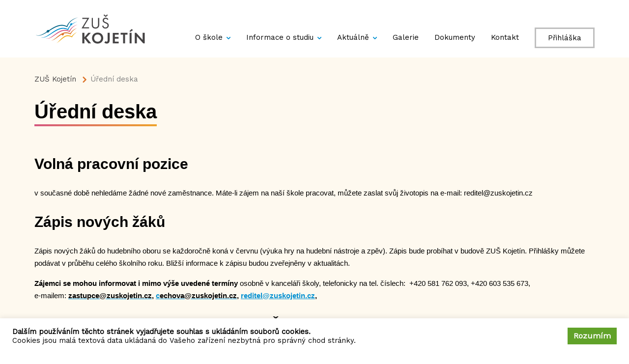

--- FILE ---
content_type: text/html; charset=UTF-8
request_url: https://www.zuskojetin.cz/uredni-deska/
body_size: 19307
content:
<!doctype html>
<html lang="cs">
<head>
	<meta charset="UTF-8">
	<meta name="viewport" content="height=device-height, width=device-width, initial-scale=1.0, minimum-scale=1.0, maximum-scale=1.0, user-scalable=no, target-densitydpi=device-dpi">
	<link rel="profile" href="http://gmpg.org/xfn/11">
	<link rel="apple-touch-icon" sizes="180x180" href="/favicon/apple-touch-icon.png">
	<link rel="icon" type="image/png" sizes="32x32" href="/favicon/favicon-32x32.png">
	<link rel="icon" type="image/png" sizes="16x16" href="/favicon/favicon-16x16.png">
	<link rel="manifest" href="/favicon/site.webmanifest">
	<link rel="mask-icon" href="/favicon/safari-pinned-tab.svg" color="#db7227">
	<meta name="msapplication-TileColor" content="#db7227">
	<meta name="theme-color" content="#ffffff">

	<title>Úřední deska &#8211; ZUŠ Kojetín</title>
<style id="editorskit-typography-inline-css"></style><meta name='robots' content='max-image-preview:large' />
<link rel='dns-prefetch' href='//cdnjs.cloudflare.com' />
<link rel='dns-prefetch' href='//npmcdn.com' />
<link rel='dns-prefetch' href='//fonts.googleapis.com' />
<link rel="alternate" type="application/rss+xml" title="ZUŠ Kojetín &raquo; RSS zdroj" href="https://www.zuskojetin.cz/feed/" />
<link rel="alternate" type="application/rss+xml" title="ZUŠ Kojetín &raquo; RSS komentářů" href="https://www.zuskojetin.cz/comments/feed/" />
<script type="text/javascript">
window._wpemojiSettings = {"baseUrl":"https:\/\/s.w.org\/images\/core\/emoji\/14.0.0\/72x72\/","ext":".png","svgUrl":"https:\/\/s.w.org\/images\/core\/emoji\/14.0.0\/svg\/","svgExt":".svg","source":{"concatemoji":"https:\/\/www.zuskojetin.cz\/wp-includes\/js\/wp-emoji-release.min.js?ver=6.3.2"}};
/*! This file is auto-generated */
!function(i,n){var o,s,e;function c(e){try{var t={supportTests:e,timestamp:(new Date).valueOf()};sessionStorage.setItem(o,JSON.stringify(t))}catch(e){}}function p(e,t,n){e.clearRect(0,0,e.canvas.width,e.canvas.height),e.fillText(t,0,0);var t=new Uint32Array(e.getImageData(0,0,e.canvas.width,e.canvas.height).data),r=(e.clearRect(0,0,e.canvas.width,e.canvas.height),e.fillText(n,0,0),new Uint32Array(e.getImageData(0,0,e.canvas.width,e.canvas.height).data));return t.every(function(e,t){return e===r[t]})}function u(e,t,n){switch(t){case"flag":return n(e,"\ud83c\udff3\ufe0f\u200d\u26a7\ufe0f","\ud83c\udff3\ufe0f\u200b\u26a7\ufe0f")?!1:!n(e,"\ud83c\uddfa\ud83c\uddf3","\ud83c\uddfa\u200b\ud83c\uddf3")&&!n(e,"\ud83c\udff4\udb40\udc67\udb40\udc62\udb40\udc65\udb40\udc6e\udb40\udc67\udb40\udc7f","\ud83c\udff4\u200b\udb40\udc67\u200b\udb40\udc62\u200b\udb40\udc65\u200b\udb40\udc6e\u200b\udb40\udc67\u200b\udb40\udc7f");case"emoji":return!n(e,"\ud83e\udef1\ud83c\udffb\u200d\ud83e\udef2\ud83c\udfff","\ud83e\udef1\ud83c\udffb\u200b\ud83e\udef2\ud83c\udfff")}return!1}function f(e,t,n){var r="undefined"!=typeof WorkerGlobalScope&&self instanceof WorkerGlobalScope?new OffscreenCanvas(300,150):i.createElement("canvas"),a=r.getContext("2d",{willReadFrequently:!0}),o=(a.textBaseline="top",a.font="600 32px Arial",{});return e.forEach(function(e){o[e]=t(a,e,n)}),o}function t(e){var t=i.createElement("script");t.src=e,t.defer=!0,i.head.appendChild(t)}"undefined"!=typeof Promise&&(o="wpEmojiSettingsSupports",s=["flag","emoji"],n.supports={everything:!0,everythingExceptFlag:!0},e=new Promise(function(e){i.addEventListener("DOMContentLoaded",e,{once:!0})}),new Promise(function(t){var n=function(){try{var e=JSON.parse(sessionStorage.getItem(o));if("object"==typeof e&&"number"==typeof e.timestamp&&(new Date).valueOf()<e.timestamp+604800&&"object"==typeof e.supportTests)return e.supportTests}catch(e){}return null}();if(!n){if("undefined"!=typeof Worker&&"undefined"!=typeof OffscreenCanvas&&"undefined"!=typeof URL&&URL.createObjectURL&&"undefined"!=typeof Blob)try{var e="postMessage("+f.toString()+"("+[JSON.stringify(s),u.toString(),p.toString()].join(",")+"));",r=new Blob([e],{type:"text/javascript"}),a=new Worker(URL.createObjectURL(r),{name:"wpTestEmojiSupports"});return void(a.onmessage=function(e){c(n=e.data),a.terminate(),t(n)})}catch(e){}c(n=f(s,u,p))}t(n)}).then(function(e){for(var t in e)n.supports[t]=e[t],n.supports.everything=n.supports.everything&&n.supports[t],"flag"!==t&&(n.supports.everythingExceptFlag=n.supports.everythingExceptFlag&&n.supports[t]);n.supports.everythingExceptFlag=n.supports.everythingExceptFlag&&!n.supports.flag,n.DOMReady=!1,n.readyCallback=function(){n.DOMReady=!0}}).then(function(){return e}).then(function(){var e;n.supports.everything||(n.readyCallback(),(e=n.source||{}).concatemoji?t(e.concatemoji):e.wpemoji&&e.twemoji&&(t(e.twemoji),t(e.wpemoji)))}))}((window,document),window._wpemojiSettings);
</script>
<style type="text/css">
img.wp-smiley,
img.emoji {
	display: inline !important;
	border: none !important;
	box-shadow: none !important;
	height: 1em !important;
	width: 1em !important;
	margin: 0 0.07em !important;
	vertical-align: -0.1em !important;
	background: none !important;
	padding: 0 !important;
}
</style>
	<link rel='stylesheet' id='editorskit-typography-addon-frontend-style-css' href='https://www.zuskojetin.cz/wp-content/plugins/deprecated-editorskit-typography-addon-1.0.1//build/style-index.css?ver=696c29e85cd4e' type='text/css' media='all' />
<link rel='stylesheet' id='wp-block-library-css' href='https://www.zuskojetin.cz/wp-includes/css/dist/block-library/style.min.css?ver=6.3.2' type='text/css' media='all' />
<link rel='stylesheet' id='editorskit-frontend-css' href='https://www.zuskojetin.cz/wp-content/plugins/block-options/build/style.build.css?ver=new' type='text/css' media='all' />
<style id='classic-theme-styles-inline-css' type='text/css'>
/*! This file is auto-generated */
.wp-block-button__link{color:#fff;background-color:#32373c;border-radius:9999px;box-shadow:none;text-decoration:none;padding:calc(.667em + 2px) calc(1.333em + 2px);font-size:1.125em}.wp-block-file__button{background:#32373c;color:#fff;text-decoration:none}
</style>
<style id='global-styles-inline-css' type='text/css'>
body{--wp--preset--color--black: #000000;--wp--preset--color--cyan-bluish-gray: #abb8c3;--wp--preset--color--white: #ffffff;--wp--preset--color--pale-pink: #f78da7;--wp--preset--color--vivid-red: #cf2e2e;--wp--preset--color--luminous-vivid-orange: #ff6900;--wp--preset--color--luminous-vivid-amber: #fcb900;--wp--preset--color--light-green-cyan: #7bdcb5;--wp--preset--color--vivid-green-cyan: #00d084;--wp--preset--color--pale-cyan-blue: #8ed1fc;--wp--preset--color--vivid-cyan-blue: #0693e3;--wp--preset--color--vivid-purple: #9b51e0;--wp--preset--gradient--vivid-cyan-blue-to-vivid-purple: linear-gradient(135deg,rgba(6,147,227,1) 0%,rgb(155,81,224) 100%);--wp--preset--gradient--light-green-cyan-to-vivid-green-cyan: linear-gradient(135deg,rgb(122,220,180) 0%,rgb(0,208,130) 100%);--wp--preset--gradient--luminous-vivid-amber-to-luminous-vivid-orange: linear-gradient(135deg,rgba(252,185,0,1) 0%,rgba(255,105,0,1) 100%);--wp--preset--gradient--luminous-vivid-orange-to-vivid-red: linear-gradient(135deg,rgba(255,105,0,1) 0%,rgb(207,46,46) 100%);--wp--preset--gradient--very-light-gray-to-cyan-bluish-gray: linear-gradient(135deg,rgb(238,238,238) 0%,rgb(169,184,195) 100%);--wp--preset--gradient--cool-to-warm-spectrum: linear-gradient(135deg,rgb(74,234,220) 0%,rgb(151,120,209) 20%,rgb(207,42,186) 40%,rgb(238,44,130) 60%,rgb(251,105,98) 80%,rgb(254,248,76) 100%);--wp--preset--gradient--blush-light-purple: linear-gradient(135deg,rgb(255,206,236) 0%,rgb(152,150,240) 100%);--wp--preset--gradient--blush-bordeaux: linear-gradient(135deg,rgb(254,205,165) 0%,rgb(254,45,45) 50%,rgb(107,0,62) 100%);--wp--preset--gradient--luminous-dusk: linear-gradient(135deg,rgb(255,203,112) 0%,rgb(199,81,192) 50%,rgb(65,88,208) 100%);--wp--preset--gradient--pale-ocean: linear-gradient(135deg,rgb(255,245,203) 0%,rgb(182,227,212) 50%,rgb(51,167,181) 100%);--wp--preset--gradient--electric-grass: linear-gradient(135deg,rgb(202,248,128) 0%,rgb(113,206,126) 100%);--wp--preset--gradient--midnight: linear-gradient(135deg,rgb(2,3,129) 0%,rgb(40,116,252) 100%);--wp--preset--font-size--small: 13px;--wp--preset--font-size--medium: 20px;--wp--preset--font-size--large: 36px;--wp--preset--font-size--x-large: 42px;--wp--preset--spacing--20: 0.44rem;--wp--preset--spacing--30: 0.67rem;--wp--preset--spacing--40: 1rem;--wp--preset--spacing--50: 1.5rem;--wp--preset--spacing--60: 2.25rem;--wp--preset--spacing--70: 3.38rem;--wp--preset--spacing--80: 5.06rem;--wp--preset--shadow--natural: 6px 6px 9px rgba(0, 0, 0, 0.2);--wp--preset--shadow--deep: 12px 12px 50px rgba(0, 0, 0, 0.4);--wp--preset--shadow--sharp: 6px 6px 0px rgba(0, 0, 0, 0.2);--wp--preset--shadow--outlined: 6px 6px 0px -3px rgba(255, 255, 255, 1), 6px 6px rgba(0, 0, 0, 1);--wp--preset--shadow--crisp: 6px 6px 0px rgba(0, 0, 0, 1);}:where(.is-layout-flex){gap: 0.5em;}:where(.is-layout-grid){gap: 0.5em;}body .is-layout-flow > .alignleft{float: left;margin-inline-start: 0;margin-inline-end: 2em;}body .is-layout-flow > .alignright{float: right;margin-inline-start: 2em;margin-inline-end: 0;}body .is-layout-flow > .aligncenter{margin-left: auto !important;margin-right: auto !important;}body .is-layout-constrained > .alignleft{float: left;margin-inline-start: 0;margin-inline-end: 2em;}body .is-layout-constrained > .alignright{float: right;margin-inline-start: 2em;margin-inline-end: 0;}body .is-layout-constrained > .aligncenter{margin-left: auto !important;margin-right: auto !important;}body .is-layout-constrained > :where(:not(.alignleft):not(.alignright):not(.alignfull)){max-width: var(--wp--style--global--content-size);margin-left: auto !important;margin-right: auto !important;}body .is-layout-constrained > .alignwide{max-width: var(--wp--style--global--wide-size);}body .is-layout-flex{display: flex;}body .is-layout-flex{flex-wrap: wrap;align-items: center;}body .is-layout-flex > *{margin: 0;}body .is-layout-grid{display: grid;}body .is-layout-grid > *{margin: 0;}:where(.wp-block-columns.is-layout-flex){gap: 2em;}:where(.wp-block-columns.is-layout-grid){gap: 2em;}:where(.wp-block-post-template.is-layout-flex){gap: 1.25em;}:where(.wp-block-post-template.is-layout-grid){gap: 1.25em;}.has-black-color{color: var(--wp--preset--color--black) !important;}.has-cyan-bluish-gray-color{color: var(--wp--preset--color--cyan-bluish-gray) !important;}.has-white-color{color: var(--wp--preset--color--white) !important;}.has-pale-pink-color{color: var(--wp--preset--color--pale-pink) !important;}.has-vivid-red-color{color: var(--wp--preset--color--vivid-red) !important;}.has-luminous-vivid-orange-color{color: var(--wp--preset--color--luminous-vivid-orange) !important;}.has-luminous-vivid-amber-color{color: var(--wp--preset--color--luminous-vivid-amber) !important;}.has-light-green-cyan-color{color: var(--wp--preset--color--light-green-cyan) !important;}.has-vivid-green-cyan-color{color: var(--wp--preset--color--vivid-green-cyan) !important;}.has-pale-cyan-blue-color{color: var(--wp--preset--color--pale-cyan-blue) !important;}.has-vivid-cyan-blue-color{color: var(--wp--preset--color--vivid-cyan-blue) !important;}.has-vivid-purple-color{color: var(--wp--preset--color--vivid-purple) !important;}.has-black-background-color{background-color: var(--wp--preset--color--black) !important;}.has-cyan-bluish-gray-background-color{background-color: var(--wp--preset--color--cyan-bluish-gray) !important;}.has-white-background-color{background-color: var(--wp--preset--color--white) !important;}.has-pale-pink-background-color{background-color: var(--wp--preset--color--pale-pink) !important;}.has-vivid-red-background-color{background-color: var(--wp--preset--color--vivid-red) !important;}.has-luminous-vivid-orange-background-color{background-color: var(--wp--preset--color--luminous-vivid-orange) !important;}.has-luminous-vivid-amber-background-color{background-color: var(--wp--preset--color--luminous-vivid-amber) !important;}.has-light-green-cyan-background-color{background-color: var(--wp--preset--color--light-green-cyan) !important;}.has-vivid-green-cyan-background-color{background-color: var(--wp--preset--color--vivid-green-cyan) !important;}.has-pale-cyan-blue-background-color{background-color: var(--wp--preset--color--pale-cyan-blue) !important;}.has-vivid-cyan-blue-background-color{background-color: var(--wp--preset--color--vivid-cyan-blue) !important;}.has-vivid-purple-background-color{background-color: var(--wp--preset--color--vivid-purple) !important;}.has-black-border-color{border-color: var(--wp--preset--color--black) !important;}.has-cyan-bluish-gray-border-color{border-color: var(--wp--preset--color--cyan-bluish-gray) !important;}.has-white-border-color{border-color: var(--wp--preset--color--white) !important;}.has-pale-pink-border-color{border-color: var(--wp--preset--color--pale-pink) !important;}.has-vivid-red-border-color{border-color: var(--wp--preset--color--vivid-red) !important;}.has-luminous-vivid-orange-border-color{border-color: var(--wp--preset--color--luminous-vivid-orange) !important;}.has-luminous-vivid-amber-border-color{border-color: var(--wp--preset--color--luminous-vivid-amber) !important;}.has-light-green-cyan-border-color{border-color: var(--wp--preset--color--light-green-cyan) !important;}.has-vivid-green-cyan-border-color{border-color: var(--wp--preset--color--vivid-green-cyan) !important;}.has-pale-cyan-blue-border-color{border-color: var(--wp--preset--color--pale-cyan-blue) !important;}.has-vivid-cyan-blue-border-color{border-color: var(--wp--preset--color--vivid-cyan-blue) !important;}.has-vivid-purple-border-color{border-color: var(--wp--preset--color--vivid-purple) !important;}.has-vivid-cyan-blue-to-vivid-purple-gradient-background{background: var(--wp--preset--gradient--vivid-cyan-blue-to-vivid-purple) !important;}.has-light-green-cyan-to-vivid-green-cyan-gradient-background{background: var(--wp--preset--gradient--light-green-cyan-to-vivid-green-cyan) !important;}.has-luminous-vivid-amber-to-luminous-vivid-orange-gradient-background{background: var(--wp--preset--gradient--luminous-vivid-amber-to-luminous-vivid-orange) !important;}.has-luminous-vivid-orange-to-vivid-red-gradient-background{background: var(--wp--preset--gradient--luminous-vivid-orange-to-vivid-red) !important;}.has-very-light-gray-to-cyan-bluish-gray-gradient-background{background: var(--wp--preset--gradient--very-light-gray-to-cyan-bluish-gray) !important;}.has-cool-to-warm-spectrum-gradient-background{background: var(--wp--preset--gradient--cool-to-warm-spectrum) !important;}.has-blush-light-purple-gradient-background{background: var(--wp--preset--gradient--blush-light-purple) !important;}.has-blush-bordeaux-gradient-background{background: var(--wp--preset--gradient--blush-bordeaux) !important;}.has-luminous-dusk-gradient-background{background: var(--wp--preset--gradient--luminous-dusk) !important;}.has-pale-ocean-gradient-background{background: var(--wp--preset--gradient--pale-ocean) !important;}.has-electric-grass-gradient-background{background: var(--wp--preset--gradient--electric-grass) !important;}.has-midnight-gradient-background{background: var(--wp--preset--gradient--midnight) !important;}.has-small-font-size{font-size: var(--wp--preset--font-size--small) !important;}.has-medium-font-size{font-size: var(--wp--preset--font-size--medium) !important;}.has-large-font-size{font-size: var(--wp--preset--font-size--large) !important;}.has-x-large-font-size{font-size: var(--wp--preset--font-size--x-large) !important;}
.wp-block-navigation a:where(:not(.wp-element-button)){color: inherit;}
:where(.wp-block-post-template.is-layout-flex){gap: 1.25em;}:where(.wp-block-post-template.is-layout-grid){gap: 1.25em;}
:where(.wp-block-columns.is-layout-flex){gap: 2em;}:where(.wp-block-columns.is-layout-grid){gap: 2em;}
.wp-block-pullquote{font-size: 1.5em;line-height: 1.6;}
</style>
<link rel='stylesheet' id='cookie-law-info-css' href='https://www.zuskojetin.cz/wp-content/plugins/cookie-law-info/legacy/public/css/cookie-law-info-public.css?ver=3.1.4' type='text/css' media='all' />
<link rel='stylesheet' id='cookie-law-info-gdpr-css' href='https://www.zuskojetin.cz/wp-content/plugins/cookie-law-info/legacy/public/css/cookie-law-info-gdpr.css?ver=3.1.4' type='text/css' media='all' />
<link rel='stylesheet' id='eeb-css-frontend-css' href='https://www.zuskojetin.cz/wp-content/plugins/email-encoder-bundle/core/includes/assets/css/style.css?ver=231014-205549' type='text/css' media='all' />
<link rel='stylesheet' id='flexy-breadcrumb-css' href='https://www.zuskojetin.cz/wp-content/plugins/flexy-breadcrumb/public/css/flexy-breadcrumb-public.css?ver=1.2.1' type='text/css' media='all' />
<link rel='stylesheet' id='flexy-breadcrumb-font-awesome-css' href='https://www.zuskojetin.cz/wp-content/plugins/flexy-breadcrumb/public/css/font-awesome.min.css?ver=4.7.0' type='text/css' media='all' />
<link rel='stylesheet' id='bodhi-svgs-attachment-css' href='https://www.zuskojetin.cz/wp-content/plugins/svg-support/css/svgs-attachment.css?ver=6.3.2' type='text/css' media='all' />
<link rel='stylesheet' id='vsel_style-css' href='https://www.zuskojetin.cz/wp-content/plugins/very-simple-event-list/css/vsel-style.min.css?ver=6.3.2' type='text/css' media='all' />
<link rel='stylesheet' id='bootstrap-css' href='https://www.zuskojetin.cz/wp-content/themes/zuskojetin/utilities/bootstrap/css/bootstrap.min.css?ver=4.0.0' type='text/css' media='all' />
<link rel='stylesheet' id='font-awesome-css' href='https://www.zuskojetin.cz/wp-content/themes/zuskojetin/css/font-awesome/css/font-awesome.min.css?ver=4.7.0' type='text/css' media='all' />
<link rel='stylesheet' id='roboto-condensed-font-css' href='https://fonts.googleapis.com/css?family=Roboto+Condensed&#038;ver=6.3.2' type='text/css' media='all' />
<link rel='stylesheet' id='wptg_main_font-css' href='https://fonts.googleapis.com/css?family=Work+Sans&#038;ver=1.0.0' type='text/css' media='all' />
<link rel='stylesheet' id='wptg_secondary_font-css' href='https://fonts.googleapis.com/css?family=Arimo&#038;ver=1.0.0' type='text/css' media='all' />
<link rel='stylesheet' id='slick.css-css' href='https://www.zuskojetin.cz/wp-content/themes/zuskojetin/utilities/slick/slick.css?ver=1.8.0' type='text/css' media='all' />
<link rel='stylesheet' id='slick-theme.css-css' href='https://www.zuskojetin.cz/wp-content/themes/zuskojetin/utilities/slick/slick-theme.css?ver=1.8.0' type='text/css' media='all' />
<link rel='stylesheet' id='lightbox-css' href='https://www.zuskojetin.cz/wp-content/themes/zuskojetin/utilities/lightbox/css/lightbox.css?ver=2.9.0' type='text/css' media='all' />
<link rel='stylesheet' id='wptg-style-css' href='https://www.zuskojetin.cz/wp-content/themes/zuskojetin/style.css?ver=1.0' type='text/css' media='all' />
<link rel='stylesheet' id='wp-featherlight-css' href='https://www.zuskojetin.cz/wp-content/plugins/wp-featherlight/css/wp-featherlight.min.css?ver=1.3.4' type='text/css' media='all' />
<script type='text/javascript' src='https://www.zuskojetin.cz/wp-content/themes/zuskojetin/js/jquery.min.js?ver=2.2.4' id='jquery-js'></script>
<script type='text/javascript' id='cookie-law-info-js-extra'>
/* <![CDATA[ */
var Cli_Data = {"nn_cookie_ids":[],"cookielist":[],"non_necessary_cookies":[],"ccpaEnabled":"","ccpaRegionBased":"","ccpaBarEnabled":"","strictlyEnabled":["necessary","obligatoire"],"ccpaType":"gdpr","js_blocking":"1","custom_integration":"","triggerDomRefresh":"","secure_cookies":""};
var cli_cookiebar_settings = {"animate_speed_hide":"500","animate_speed_show":"500","background":"#FFF","border":"#b1a6a6c2","border_on":"","button_1_button_colour":"#61a229","button_1_button_hover":"#4e8221","button_1_link_colour":"#fff","button_1_as_button":"1","button_1_new_win":"","button_2_button_colour":"#333","button_2_button_hover":"#292929","button_2_link_colour":"#444","button_2_as_button":"","button_2_hidebar":"","button_3_button_colour":"#3566bb","button_3_button_hover":"#2a5296","button_3_link_colour":"#fff","button_3_as_button":"1","button_3_new_win":"","button_4_button_colour":"#000","button_4_button_hover":"#000000","button_4_link_colour":"#333333","button_4_as_button":"","button_7_button_colour":"#61a229","button_7_button_hover":"#4e8221","button_7_link_colour":"#fff","button_7_as_button":"1","button_7_new_win":"","font_family":"inherit","header_fix":"","notify_animate_hide":"1","notify_animate_show":"","notify_div_id":"#cookie-law-info-bar","notify_position_horizontal":"right","notify_position_vertical":"bottom","scroll_close":"","scroll_close_reload":"","accept_close_reload":"","reject_close_reload":"","showagain_tab":"","showagain_background":"#fff","showagain_border":"#000","showagain_div_id":"#cookie-law-info-again","showagain_x_position":"100px","text":"#333333","show_once_yn":"","show_once":"10000","logging_on":"","as_popup":"","popup_overlay":"1","bar_heading_text":"","cookie_bar_as":"banner","popup_showagain_position":"bottom-right","widget_position":"left"};
var log_object = {"ajax_url":"https:\/\/www.zuskojetin.cz\/wp-admin\/admin-ajax.php"};
/* ]]> */
</script>
<script type='text/javascript' src='https://www.zuskojetin.cz/wp-content/plugins/cookie-law-info/legacy/public/js/cookie-law-info-public.js?ver=3.1.4' id='cookie-law-info-js'></script>
<script type='text/javascript' src='https://www.zuskojetin.cz/wp-content/plugins/email-encoder-bundle/core/includes/assets/js/custom.js?ver=231014-205549' id='eeb-js-frontend-js'></script>
<script type='text/javascript' id='ai-js-js-extra'>
/* <![CDATA[ */
var MyAjax = {"ajaxurl":"https:\/\/www.zuskojetin.cz\/wp-admin\/admin-ajax.php","security":"d13eb641e8"};
/* ]]> */
</script>
<script type='text/javascript' src='https://www.zuskojetin.cz/wp-content/plugins/advanced-iframe/js/ai.min.js?ver=999772' id='ai-js-js'></script>
<link rel="https://api.w.org/" href="https://www.zuskojetin.cz/wp-json/" /><link rel="alternate" type="application/json" href="https://www.zuskojetin.cz/wp-json/wp/v2/pages/6249" /><link rel="EditURI" type="application/rsd+xml" title="RSD" href="https://www.zuskojetin.cz/xmlrpc.php?rsd" />
<meta name="generator" content="WordPress 6.3.2" />
<link rel="canonical" href="https://www.zuskojetin.cz/uredni-deska/" />
<link rel='shortlink' href='https://www.zuskojetin.cz/?p=6249' />
<link rel="alternate" type="application/json+oembed" href="https://www.zuskojetin.cz/wp-json/oembed/1.0/embed?url=https%3A%2F%2Fwww.zuskojetin.cz%2Furedni-deska%2F" />
<link rel="alternate" type="text/xml+oembed" href="https://www.zuskojetin.cz/wp-json/oembed/1.0/embed?url=https%3A%2F%2Fwww.zuskojetin.cz%2Furedni-deska%2F&#038;format=xml" />

            <style type="text/css">              
                
                /* Background color */
                .fbc-page .fbc-wrap .fbc-items {
                    background-color: #edeff0;
                }
                /* Items font size */
                .fbc-page .fbc-wrap .fbc-items li {
                    font-size: 16px;
                }
                
                /* Items' link color */
                .fbc-page .fbc-wrap .fbc-items li a {
                    color: #337ab7;                    
                }
                
                /* Seprator color */
                .fbc-page .fbc-wrap .fbc-items li .fbc-separator {
                    color: #cccccc;
                }
                
                /* Active item & end-text color */
                .fbc-page .fbc-wrap .fbc-items li.active span,
                .fbc-page .fbc-wrap .fbc-items li .fbc-end-text {
                    color: #27272a;
                    font-size: 16px;
                }
            </style>

            <style type="text/css">.recentcomments a{display:inline !important;padding:0 !important;margin:0 !important;}</style>	<style type="text/css">
		:root {
	  --color1: #000000;
	  --color2: #454344;
	  --color3: #808080;
	  --background1: #fef9ef;
	  --background2: #ffffff;
	  --text-base: #000000;
	  --heading-base: #000000;
	  --transition-time: 6000ms;
	}
	</style>
	
	<!-- Global site tag (gtag.js) - Google Analytics -->
	<script async src="https://www.googletagmanager.com/gtag/js?id=G-N018ZJXZR8"></script>
	<script>
	  window.dataLayer = window.dataLayer || [];
	  function gtag(){dataLayer.push(arguments);}
	  gtag('js', new Date());

	  gtag('config', 'G-N018ZJXZR8');
	</script>
</head>	
<body class="page-template-default page page-id-6249 wp-custom-logo wp-embed-responsive wp-featherlight-captions">
<div class="wptg-pusher" id="wptg-pusher">
	<!-- /mp-menu -->
	
    <div id="wptg-wrapper" class="wptg-wrapper ">
		<div id="page" class="wptg-main-site">
			<div id="navbar_container" class="">
				

<nav class="navbar navbar-expand-lg bg-faded navbar-candy wptg-edit-hook wptg-navbar">
  
  <div class="container">
    <a class="navbar-brand" href="https://www.zuskojetin.cz/">
		<svg width="223" height="60" version="1.1" viewBox="0 0 59 15.9" xmlns="http://www.w3.org/2000/svg">
		 <g transform="translate(-27.8 -128)">
		  <g transform="matrix(.267 0 0 .267 -1.8 121)" style="clip-rule:evenodd;fill-rule:evenodd;stroke-miterlimit:1.5">
		   <g transform="translate(0 -2545)">
			<path d="m312 2630v-21.2h2.86l12.9 14.2v-14.2h4.14v21.2h-2.87l-12.9-14.2v14.2zm-6.43 0h-4.14v-21.2h4.14zm2.74-26.8-5.35 3.63-1.72-1.53 4.33-4.27zm-15.9 9.14v17.7h-4.14v-17.7h-4.77v-3.57h13.7v3.57zm-13 0h-7.64v4.74h7.32v3.57h-7.32v5.79h7.64v3.57h-11.8v-21.2h11.8zm-18.2-3.57v14.3c0 1.88-0.128 4.84-2.48 6.43-0.924 0.6-2.2 0.96-3.47 0.96-1.53 0-3.34-0.52-4.87-1.98l2.52-3.02c0.413 0.6 1.08 1.14 2.07 1.14 0.893 0 1.4-0.38 1.62-0.73 0.507-0.73 0.478-2.13 0.478-3.44v-13.7zm-17.3 10.6c0-4.29-2.93-7.35-7.07-7.35-4.14 0-7.07 3.06-7.07 7.35 0 4.3 2.93 7.33 7.07 7.33 4.14 0 7.07-3.03 7.07-7.33m4.27 0c0 6.47-4.65 11.1-11.3 11.1-6.69 0-11.3-4.62-11.3-11.1 0-6.46 4.65-11.1 11.3-11.1 6.69 0 11.3 4.65 11.3 11.1m-38-1.65 7.8-8.98h5.22l-8.98 9.81 9.46 11.4h-5.48l-7.55-9.52-0.477 0.48v9.04h-4.14v-21.2h4.14zm45.8-46 1.66 1.3-4.46 3.79-4.46-3.79 1.66-1.3 2.8 2.42zm0.702 11c-0.288-0.57-0.765-1.2-1.24-1.59-0.414-0.32-1.18-0.73-2.39-0.73-2.1 0-3.57 1.31-3.57 3.28 0 0.83 0.223 1.31 0.797 1.85 0.635 0.63 1.43 0.98 2.23 1.33l2.04 0.9c1.24 0.54 2.39 1.11 3.28 2 1.08 1.09 1.53 2.33 1.53 3.85 0 3.92-2.9 6.53-6.72 6.53-1.4 0-3.15-0.28-4.62-1.72-1.05-1.02-1.69-2.48-1.97-3.75l2.29-0.64c0.159 1.11 0.667 2.07 1.27 2.71 0.921 0.92 1.97 1.17 3.06 1.17 2.9 0 4.27-2.07 4.27-4.2 0-0.95-0.286-1.78-1.05-2.48-0.606-0.58-1.43-0.96-2.55-1.47l-1.91-0.89c-0.827-0.38-1.88-0.83-2.83-1.75-0.924-0.89-1.46-1.88-1.46-3.47 0-3.28 2.52-5.48 5.96-5.48 1.3 0 2.36 0.26 3.41 0.96 0.858 0.57 1.59 1.43 2.07 2.35zm-29.3 8.83c0 1.78 0 3.72 1.69 5.15 0.858 0.74 2.32 1.21 3.5 1.21 1.18 0 2.64-0.47 3.5-1.21 1.69-1.43 1.69-3.37 1.69-5.15v-13h2.36v13.7c0 1.78-0.191 3.5-1.34 5.1-1.27 1.75-3.5 2.86-6.21 2.86-2.71 0-4.94-1.11-6.21-2.86-1.15-1.6-1.34-3.32-1.34-5.1v-13.7h2.36zm-19 5.98h11.3v2.23h-15.2l11.6-19h-10.1v-2.23h14z" style="fill-rule:nonzero;fill:#454344" id="brandLogo-text" />
		   </g>
		   <g transform="translate(0 -2590)">
			<path d="m190 2625c-2.32 1.02-4.56 2.26-6.61 3.79-2.08 1.49-3.9 3.36-5.46 5.41l-1.12 1.59c-0.327 0.56-0.626 1.13-0.938 1.7l-0.463 0.86-0.359 0.91-0.354 0.91c-2.4-1.21-5.01-2.06-7.7-2.38-3-0.35-6.06-0.06-8.95 0.67-2.91 0.71-5.65 1.88-8.28 3.19-2.63 1.32-5.15 2.83-7.6 4.41-4.91 3.14-9.57 6.59-14.6 9.37-1.26 0.7-2.54 1.33-3.86 1.88-0.652 0.29-1.33 0.5-2 0.75-0.681 0.2-1.37 0.4-2.06 0.56-2.78 0.58-5.75 0.4-8.43-0.75 2.55 1.42 5.62 1.82 8.54 1.4 2.94-0.41 5.71-1.52 8.34-2.8 5.26-2.61 10.1-5.93 15-8.95 4.91-2.99 9.95-5.85 15.4-7.25 2.72-0.7 5.53-0.99 8.29-0.68 2.76 0.28 5.46 1.14 7.94 2.44l0.847 0.44 0.323-0.92c0.798-2.28 1.69-4.57 3.15-6.54 1.42-1.98 3.05-3.85 4.99-5.39 1.92-1.55 4-2.94 6.21-4.09 2.22-1.14 4.54-2.11 6.96-2.82-2.48 0.47-4.88 1.28-7.21 2.29" style="fill-rule:nonzero;fill:#006386"/>
		   </g>
		   <g transform="translate(0 -2579)">
			<path d="m190 2622c-1.84 0.85-3.63 1.85-5.29 3.05-0.152 0.11-0.303 0.22-0.452 0.33-1.58 1.15-3 2.54-4.26 4.06-0.181 0.22-0.359 0.44-0.533 0.66-0.053 0.06-0.941 1.32-0.99 1.38-0.294 0.49-0.565 0.98-0.847 1.48-0.024 0.03-0.393 0.71-0.415 0.74-0.023 0.04-0.315 0.75-0.336 0.78-0.015 0.03-0.205 0.5-0.22 0.53l-0.012 0.05c-0.857-0.43-1.88-0.88-2.64-1.14-1.29-0.48-2.65-0.8-4.02-1.01-2.63-0.38-5.32-0.21-7.9 0.35-1.23 0.27-2.43 0.64-3.61 1.05-1.28 0.49-2.54 1.03-3.77 1.63-2.34 1.16-4.56 2.48-6.71 3.9-4.31 2.81-8.34 5.94-12.6 8.55-1.08 0.66-2.18 1.27-3.31 1.82-0.556 0.29-1.13 0.51-1.7 0.77-0.577 0.21-1.16 0.42-1.74 0.61-2.35 0.69-4.84 0.81-7.13 0.2 2.23 0.87 4.84 0.95 7.33 0.41 2.5-0.53 4.88-1.61 7.14-2.81 4.52-2.43 8.68-5.43 13-8.1 4.28-2.65 8.72-5.12 13.5-6.2 2.39-0.55 4.85-0.72 7.27-0.4 2.41 0.3 4.76 1.08 6.94 2.21l0.814 0.42 0.333-0.85c0.735-1.96 1.55-3.93 2.83-5.63 1.24-1.71 2.65-3.34 4.32-4.69 1.65-1.37 3.43-2.61 5.33-3.65 1.9-1.03 3.88-1.93 5.95-2.61-2.15 0.45-4.24 1.2-6.25 2.11" style="fill-rule:nonzero;fill:#008fd0"/>
		   </g>
		   <g transform="translate(0 -2569)">
			<path d="m191 2618c-1.56 0.76-3.07 1.65-4.49 2.69-0.129 0.09-0.257 0.19-0.385 0.29-1.34 1-2.56 2.17-3.65 3.47-0.157 0.18-0.311 0.37-0.463 0.56-0.104 0.12-0.764 1.04-0.863 1.17-0.261 0.41-0.505 0.83-0.754 1.24-0.047 0.07-0.323 0.57-0.369 0.63-0.044 0.07-0.269 0.59-0.313 0.66-0.015 0.03-0.066 0.14-0.113 0.25-0.74-0.37-1.71-0.82-2.2-0.99-1.09-0.44-2.26-0.71-3.42-0.94-2.26-0.41-4.59-0.35-6.85 0.04-1.09 0.19-2.15 0.5-3.2 0.81-1.11 0.42-2.21 0.85-3.27 1.35-2.04 0.99-3.98 2.13-5.82 3.39-3.7 2.49-7.11 5.28-10.7 7.73-0.903 0.63-1.82 1.22-2.76 1.77-0.456 0.28-0.927 0.51-1.39 0.77-0.471 0.23-0.944 0.46-1.42 0.66-1.92 0.82-3.93 1.24-5.82 1.16 1.92 0.32 4.07 0.08 6.13-0.58 2.07-0.66 4.04-1.7 5.94-2.82 3.78-2.26 7.31-4.92 11-7.24 3.66-2.31 7.49-4.4 11.6-5.16 2.06-0.4 4.18-0.45 6.26-0.12 2.06 0.32 4.06 1.02 5.95 1.99l0.78 0.4 0.343-0.8c0.671-1.64 1.41-3.28 2.5-4.71 1.07-1.44 2.26-2.83 3.66-3.99 1.38-1.19 2.86-2.27 4.44-3.2 1.58-0.93 3.23-1.76 4.95-2.42-1.82 0.45-3.6 1.13-5.3 1.94" style="fill-rule:nonzero;fill:#d55681"/>
		   </g>
		   <g transform="translate(0 -2558)">
			<path d="m191 2614c-1.28 0.67-2.52 1.44-3.69 2.32-0.105 0.08-0.212 0.16-0.317 0.24-1.1 0.85-2.12 1.82-3.04 2.89-0.134 0.15-0.264 0.3-0.393 0.46-0.158 0.18-0.589 0.76-0.736 0.95-0.229 0.34-0.446 0.68-0.662 1.02-0.07 0.1-0.254 0.41-0.322 0.52-0.056 0.08-0.173 0.32-0.248 0.45-0.648-0.31-1.56-0.75-1.79-0.83-0.893-0.4-1.87-0.63-2.81-0.88-1.89-0.43-3.86-0.5-5.8-0.27-0.946 0.11-1.87 0.36-2.8 0.58-0.929 0.33-1.87 0.65-2.76 1.07-1.74 0.82-3.4 1.78-4.93 2.87-3.1 2.16-5.87 4.63-8.72 6.91-0.728 0.59-1.46 1.17-2.2 1.72-0.358 0.26-0.724 0.51-1.09 0.77-0.365 0.25-0.733 0.49-1.1 0.72-1.48 0.93-3.03 1.65-4.52 2.11 1.6-0.23 3.29-0.78 4.92-1.57 1.64-0.79 3.21-1.79 4.73-2.83 3.05-2.1 5.93-4.41 8.97-6.39 3.03-1.96 6.25-3.67 9.71-4.11 1.74-0.25 3.5-0.18 5.24 0.17 1.7 0.33 3.37 0.95 4.95 1.75l0.746 0.38 0.355-0.73c0.607-1.32 1.27-2.64 2.18-3.81 0.891-1.17 1.87-2.3 2.99-3.29 1.11-0.99 2.3-1.93 3.56-2.75 1.26-0.82 2.57-1.58 3.94-2.21-1.5 0.43-2.95 1.04-4.34 1.77" style="fill-rule:nonzero;fill:#db7126"/>
		   </g>
		   <g transform="translate(0 -2546)">
			<path d="m189 2612c-0.958 0.75-1.86 1.58-2.69 2.49-0.668 0.72-1.25 1.51-1.8 2.34l-1.43-0.71c-0.692-0.36-1.48-0.55-2.21-0.82-1.52-0.46-3.13-0.64-4.74-0.58-0.803 0.03-1.6 0.22-2.39 0.34-0.754 0.26-1.54 0.47-2.26 0.79-1.44 0.65-2.82 1.43-4.04 2.36-2.49 1.84-4.64 3.97-6.77 6.09-2.12 2.13-4.21 4.26-6.44 6.29 2.57-1.58 4.94-3.48 7.24-5.41 2.31-1.92 4.56-3.9 6.97-5.54 2.4-1.62 5.02-2.93 7.81-3.06 2.78-0.18 5.57 0.68 8.17 1.97l0.711 0.36 0.365-0.67c0.544-1 1.13-1.99 1.86-2.89 0.715-0.9 1.47-1.79 2.33-2.59 0.845-0.81 1.73-1.59 2.67-2.3 0.938-0.72 1.91-1.4 2.94-2.02-2.26 0.82-4.36 2.06-6.28 3.56" style="fill-rule:nonzero;fill:#f1ad1d"/>
		   </g>
		   <g transform="matrix(-.526 -.851 -.851 .526 2450 -1207)">
			<path d="m138 2630c-1.33-0.01-2.4 1.39-2.41 3.12 0 1.73 1.08 3.13 2.41 3.14 1.33 0 2.4-1.4 2.41-3.13 1e-3 -1.73-1.08-3.13-2.41-3.13" style="fill-rule:nonzero;fill:#006386"/>
		   </g>
		   <g transform="matrix(-.667 -.745 -.745 .667 2277 -1581)">
			<path d="m184 2643c-1.02 0-1.85 1.07-1.84 2.4-5e-3 1.32 0.822 2.4 1.84 2.4s1.85-1.07 1.84-2.4c4e-3 -1.32-0.823-2.4-1.84-2.4" style="fill-rule:nonzero;fill:#008fd0"/>
		   </g>
		   <g transform="matrix(-.4 -.916 -.916 .4 2637 -833)">
			<path d="m164 2623c-1.02 0-1.84 1.08-1.84 2.4 0 1.33 0.829 2.4 1.84 2.4 1.02 0 1.84-1.07 1.84-2.4-1e-3 -1.33-0.82-2.4-1.84-2.4" style="fill-rule:nonzero;fill:#db7126"/>
		   </g>
		  </g>
		 </g>
		</svg>
	</a>
    <div class="collapse navbar-collapse navbar-collapse" id="navbarNavDropdown">
      <ul id="menu-hlavni-menu" class="navbar-nav ml-auto"><li  id="menu-item-147" class="menu-item menu-item-type-custom menu-item-object-custom current-menu-ancestor current-menu-parent menu-item-has-children depth_0 nav-item nav-item-147"><a href="#" class="nav-link dropdown-toggle" data-toggle="dropdown" aria-haspopup="true" aria-expanded="false">O škole</a>
<ul class="dropdown-menu depth_0">
	<li  id="menu-item-148" class="menu-item menu-item-type-post_type menu-item-object-page nav-item nav-item-148"><a class="dropdown-item" href="https://www.zuskojetin.cz/o-nas/" class="nav-link">O ZUŠ Kojetín</a></li>
	<li  id="menu-item-9769" class="menu-item menu-item-type-post_type menu-item-object-post nav-item nav-item-9769"><a class="dropdown-item" href="https://www.zuskojetin.cz/aktuality/virtualni-prohlidka-skoly/" class="nav-link">Virtuální prohlídka školy</a></li>
	<li  id="menu-item-6252" class="menu-item menu-item-type-post_type menu-item-object-page current-menu-item page_item page-item-6249 current_page_item active nav-item nav-item-6252"><a class="dropdown-item" href="https://www.zuskojetin.cz/uredni-deska/" class="nav-link">Úřední deska</a></li>
	<li  id="menu-item-327" class="menu-item menu-item-type-post_type_archive menu-item-object-pedagogove nav-item nav-item-327"><a class="dropdown-item" href="https://www.zuskojetin.cz/pedagogove/" class="nav-link">Pedagogové</a></li>
	<li  id="menu-item-189" class="menu-item menu-item-type-post_type menu-item-object-page nav-item nav-item-189"><a class="dropdown-item" href="https://www.zuskojetin.cz/historie-skoly/" class="nav-link">Historie školy</a></li>
	<li  id="menu-item-190" class="menu-item menu-item-type-taxonomy menu-item-object-category nav-item nav-item-190"><a class="dropdown-item" href="https://www.zuskojetin.cz/kategorie/vysledky_soutezi/" class="nav-link">Výsledky soutěží</a></li>
	<li  id="menu-item-193" class="menu-item menu-item-type-post_type menu-item-object-page nav-item nav-item-193"><a class="dropdown-item" href="https://www.zuskojetin.cz/festival-forfest/" class="nav-link">Festival Forfest</a></li>
	<li  id="menu-item-196" class="menu-item menu-item-type-taxonomy menu-item-object-category nav-item nav-item-196"><a class="dropdown-item" href="https://www.zuskojetin.cz/kategorie/projekty/" class="nav-link">Projekty</a></li>
	<li  id="menu-item-197" class="menu-item menu-item-type-post_type menu-item-object-page nav-item nav-item-197"><a class="dropdown-item" href="https://www.zuskojetin.cz/certifikaty/" class="nav-link">Certifikáty</a></li>
	<li  id="menu-item-1421" class="menu-item menu-item-type-post_type menu-item-object-page nav-item nav-item-1421"><a class="dropdown-item" href="https://www.zuskojetin.cz/odkazy/" class="nav-link">Odkazy</a></li>
</ul>
</li>
<li  id="menu-item-178" class="menu-item menu-item-type-custom menu-item-object-custom menu-item-has-children depth_0 nav-item nav-item-178"><a href="#" class="nav-link dropdown-toggle" data-toggle="dropdown" aria-haspopup="true" aria-expanded="false">Informace o studiu</a>
<ul class="dropdown-menu depth_0">
	<li  id="menu-item-10871" class="menu-item menu-item-type-custom menu-item-object-custom nav-item nav-item-10871"><a class="dropdown-item" href="#" class="nav-link">Hudební obor</a></li>
	<li  id="menu-item-555" class="menu-item menu-item-type-taxonomy menu-item-object-kategorie-predmetu nav-item nav-item-555"><a class="dropdown-item" href="https://www.zuskojetin.cz/kategorie-predmetu/hudebni-obor/" class="nav-link">● Hlavní předměty (nástroje)</a></li>
	<li  id="menu-item-554" class="menu-item menu-item-type-taxonomy menu-item-object-kategorie-predmetu nav-item nav-item-554"><a class="dropdown-item" href="https://www.zuskojetin.cz/kategorie-predmetu/kolektivni-predmety/" class="nav-link">● Kolektivní předměty</a></li>
	<li  id="menu-item-1405" class="menu-item menu-item-type-post_type_archive menu-item-object-hudebni-soubory nav-item nav-item-1405"><a class="dropdown-item" href="https://www.zuskojetin.cz/hudebni-soubory/" class="nav-link">● Hudební soubory</a></li>
	<li  id="menu-item-10811" class="menu-item menu-item-type-taxonomy menu-item-object-kategorie-predmetu nav-item nav-item-10811"><a class="dropdown-item" href="https://www.zuskojetin.cz/kategorie-predmetu/literarne-dramaticky-obor/" class="nav-link">Literárně-dramatický obor</a></li>
</ul>
</li>
<li  id="menu-item-1461" class="menu-item menu-item-type-custom menu-item-object-custom menu-item-has-children depth_0 nav-item nav-item-1461"><a href="#" class="nav-link dropdown-toggle" data-toggle="dropdown" aria-haspopup="true" aria-expanded="false">Aktuálně</a>
<ul class="dropdown-menu depth_0">
	<li  id="menu-item-183" class="menu-item menu-item-type-taxonomy menu-item-object-category nav-item nav-item-183"><a class="dropdown-item" href="https://www.zuskojetin.cz/kategorie/aktuality/" class="nav-link">Aktuality</a></li>
	<li  id="menu-item-289" class="menu-item menu-item-type-post_type_archive menu-item-object-event nav-item nav-item-289"><a class="dropdown-item" href="https://www.zuskojetin.cz/akce/" class="nav-link">Akce</a></li>
	<li  id="menu-item-1652" class="menu-item menu-item-type-custom menu-item-object-custom nav-item nav-item-1652"><a class="dropdown-item" href="/akce/?past=archive" class="nav-link">Archiv akcí</a></li>
</ul>
</li>
<li  id="menu-item-355" class="menu-item menu-item-type-post_type_archive menu-item-object-galerie nav-item nav-item-355"><a href="https://www.zuskojetin.cz/galerie/" class="nav-link">Galerie</a></li>
<li  id="menu-item-173" class="menu-item menu-item-type-post_type menu-item-object-page nav-item nav-item-173"><a href="https://www.zuskojetin.cz/dokumenty/" class="nav-link">Dokumenty</a></li>
<li  id="menu-item-172" class="menu-item menu-item-type-post_type menu-item-object-page nav-item nav-item-172"><a href="https://www.zuskojetin.cz/kontakt/" class="nav-link">Kontakt</a></li>
<li  id="menu-item-171" class="menu-item menu-item-type-post_type menu-item-object-page nav-item nav-item-171"><a href="https://www.zuskojetin.cz/prihlaska/" class="nav-link">Přihláška</a></li>
</ul>    </div>
    <button class="navbar-toggler navbar-toggler-right" type="button" data-toggle="collapse" data-target="#navbarNavDropdown" aria-controls="navbarNavDropdown" aria-expanded="false" aria-label="Toggle navigation">
    <i class="fa fa-bars"></i>
    </button>
  </div>
</nav>			</div>
			<a class="skip-link screen-reader-text" href="#content">Přeskočit na obsah</a>
			<header id="header_page" class="site-header">

				
			</header><!-- #header_page -->
						<div class="content-wrapper" />
				<div id="content" class="site-content">
								<div class="container">
								<!-- Flexy Breadcrumb -->
			<div class="fbc fbc-page">

				<!-- Breadcrumb wrapper -->
				<div class="fbc-wrap">

					<!-- Ordered list-->
					<ol class="fbc-items" itemscope itemtype="https://schema.org/BreadcrumbList">
						            <li itemprop="itemListElement" itemscope itemtype="https://schema.org/ListItem">
                <span itemprop="name">
                    <!-- Home Link -->
                    <a itemprop="item" href="https://www.zuskojetin.cz">
                    
                        ZUŠ Kojetín                    </a>
                </span>
                <meta itemprop="position" content="1" /><!-- Meta Position-->
             </li><li><span class="fbc-separator"></span></li><li class="active" itemprop="itemListElement" itemscope itemtype="https://schema.org/ListItem"><span itemprop="name" title="Úřední deska">Úřední deska</span><meta itemprop="position" content="2" /></li>					</ol>
					<div class="clearfix"></div>
				</div>
			</div>
							</div>
				
	<div class="row" id="wptg-main-page">
		
		<div class="col-xs-12 col-sm-12" id="wptg-main-content">
			<div id="primary" class="content-area">
				<main id="main" class="site-main">
					<div class="postpage-content">
						<div class="container">
						
<article id="post-6249" class="post-6249 page type-page status-publish hentry">
	<header class="entry-header">
		<h1 class="entry-title">Úřední deska</h1>						</header><!-- .entry-header -->
	<div class="entry-content">
		<h2 class="wp-block-heading has-ek-typography" style=""><strong>Volná pracovní pozice</strong></h2>

<p class=" has-ek-typography" style="">v současné době nehledáme žádné nové zaměstnance. Máte-li zájem na naší škole pracovat, můžete zaslat svůj životopis na e-mail: <span id="eeb-459291-736513"></span><script type="text/javascript">(function(){var ml="zo0rjtcnluei.kd%s4",mi="3:>;5:8?A209@=14:5;7<60",o="";for(var j=0,l=mi.length;j<l;j++){o+=ml.charAt(mi.charCodeAt(j)-48);}document.getElementById("eeb-459291-736513").innerHTML = decodeURIComponent(o);}());</script><noscript>*protected email*</noscript></p>

<h2 class="wp-block-heading has-ek-typography" style=""><strong>Zápis nových žáků</strong></h2>

<p class=" has-ek-typography" style="">Zápis nových žáků do hudebního oboru se každoročně koná v červnu (výuka hry na hudební nástroje a zpěv). Zápis bude probíhat v budově ZUŠ Kojetín. Přihlášky můžete podávat v průběhu celého školního roku. Bližší informace k zápisu budou zveřejněny v aktualitách. </p>

<p class=" has-ek-typography" style=""><strong>Zájemci se mohou informovat i mimo výše uvedené termíny</strong> osobně v kanceláři školy, telefonicky na tel. číslech:<strong>  </strong>+420 581 762 093, +420 603 535 673,<br>e-mailem: <a href="javascript:;" class="ek-link"><strong><span id="eeb-377779-796878"></span><script type="text/javascript">document.getElementById("eeb-377779-796878").innerHTML = eval(decodeURIComponent("%27%7a%61%73%74%75%70%63%65%40%7a%75%73%6b%6f%6a%65%74%69%6e%2e%63%7a%27"))</script><noscript>*protected email*</noscript></strong></a><strong>,</strong> <strong><strong><a href="javascript:;" class="ek-link">c</a></strong><a href="javascript:;" class="ek-link"><strong><span id="eeb-437015-483822"></span><script type="text/javascript">document.getElementById("eeb-437015-483822").innerHTML = eval(decodeURIComponent("%27%65%63%68%6f%76%61%40%7a%75%73%6b%6f%6a%65%74%69%6e%2e%63%7a%27"))</script><noscript>*protected email*</noscript></strong></a>, <a href="javascript:;" class="ek-link">reditel</a></strong><a href="javascript:;" class="ek-link"><strong>@zuskojetin.cz</strong></a><strong>,  </strong></p>

<p class=" has-ek-typography" style=""></p>

<h2 class="wp-block-heading has-ek-typography" style=""><strong>Kritéria pro přijetí ke studiu na ZUŠ Kojetín</strong></h2>

<div class="wp-block-file has-ek-typography" style=""><a id="wp-block-file--media-7adf8234-4441-48f3-bd8d-f9431c422b75" href="https://www.zuskojetin.cz/wp-content/uploads/2025/08/Hudebni-obor-1.pdf">Kritéria pro hudební obor</a></div>

<div class="wp-block-file has-ek-typography" style=""><a id="wp-block-file--media-7adf8234-4441-48f3-bd8d-f9431c422b75" href="https://www.zuskojetin.cz/wp-content/uploads/2025/08/LDO.pdf">Kritéria pro literárně-dramatický obor</a></div>

<p class=" has-ek-typography" style="">Ničeho se nemusíte bát, naši pedagogové budou všem uchazečům maximálně nápomocni.</p>

<p class=" has-ek-typography" style=""></p>

<h2 class="wp-block-heading has-ek-typography" style=""><strong>Dokumenty školy</strong></h2>

<div class="wp-block-columns is-style-default is-layout-flex wp-container-3 wp-block-columns-is-layout-flex has-ek-typography" style=""><div class="wp-block-column is-layout-flow wp-block-column-is-layout-flow has-ek-typography" style="flex-basis:100.67%"><div class="wp-block-file has-ek-typography" style=""><a id="wp-block-file--media-7adf8234-4441-48f3-bd8d-f9431c422b75" href="https://www.zuskojetin.cz/wp-content/uploads/2025/08/Organizace_skolniho_roku_2025_2026.pdf">Organizace školního roku 2025/2026</a></div>

<div class="wp-block-file has-ek-typography" style=""><a id="wp-block-file--media-88e181b2-4c00-479f-9e45-9a12433e5eac" href="https://www.zuskojetin.cz/wp-content/uploads/2025/08/Uplata-za-vzdelavani-25-26-1.pdf">Školné 2025/2026</a></div>

<div class="wp-block-file has-ek-typography" style=""><a id="wp-block-file--media-79e16aa5-e315-40ec-b340-307c493c7a39" href="https://www.zuskojetin.cz/wp-content/uploads/2025/08/Pujcovne-25-26-1.pdf">Půjčovné 2025/2026</a></div>

<div class="wp-block-file has-ek-typography" style=""><a id="wp-block-file--media-9a7f1e91-9410-4638-bbbb-c9cc50ef2ccf" href="https://www.zuskojetin.cz/wp-content/uploads/2025/08/skolni-rad-aktualizace-c.3-2025-26-1.pdf">Školní řád 2025/2026</a></div></div>

<div class="wp-block-column is-layout-flow wp-block-column-is-layout-flow has-ek-typography" style="flex-basis:100.67%"><div class="wp-block-file has-ek-typography" style=""><a id="wp-block-file--media-8cd605f5-63a6-4af9-8595-947f27ff761d" href="https://www.zuskojetin.cz/wp-content/uploads/2025/09/SVP-ZUS-KOJETIN-2025-2026-2.pdf">ŠVP-Školní vzdělávací program 2025/2026</a></div>

<div class="wp-block-file has-ek-typography" style=""><a id="wp-block-file--media-79e16aa5-e315-40ec-b340-307c493c7a39" href="https://www.zuskojetin.cz/wp-content/uploads/2025/11/Vyrocni-zprava-2024_25_.pdf">Výroční zpráva 2024/2025</a></div>

<div class="wp-block-file has-ek-typography" style=""><a id="wp-block-file--media-79e16aa5-e315-40ec-b340-307c493c7a39" href="https://www.zuskojetin.cz/wp-content/uploads/2024/05/Bezbarierovost-budovy.pdf">Bezbariérovost budovy</a></div>

<div class="wp-block-file has-ek-typography" style=""><a id="wp-block-file--media-75dd00f5-dce4-4a9c-a21b-38d5afe846d0" href="https://www.zuskojetin.cz/wp-content/uploads/2021/05/Zadost-o-ukonceni-studia.pdf">Žádost o ukončení studia</a></div>

<p class=" has-ek-typography" style=""></p></div></div>

<p class=" has-ek-typography" style=""></p>

<h2 class="wp-block-heading has-ek-typography" style="">Základní údaje o škole</h2>

<p class=" has-ek-typography" style=""><strong>Název školy dle zřizovací listiny: </strong>           <strong>Základní umělecká škola, Kojetín, Hanusíkova 197, p. o.</strong></p>

<p class=" has-ek-typography" style=""><strong>Sídlo školy:</strong>                                               Hanusíkova 197, 752 01 Kojetín</p>

<p class=" has-ek-typography" style=""><strong>Hlavní účel a předmět činnosti:   </strong>           poskytování základního uměleckého vzdělání</p>

<p class=" has-ek-typography" style=""><strong>Právní norma:  </strong>                                             příspěvková organizace</p>

<p class=" has-ek-typography" style=""><strong>Místa poskytovaného vzdělávání:  </strong>        Hanusíkova 197, 752 01 Kojetín</p>

<p class=" has-ek-typography" style="">                                                                        Křenovice 4, 752 01 Kojetín</p>

<p class=" has-ek-typography" style="">                                                                        Uhřičice 111, 752 01 Kojetín</p>

<p class=" has-ek-typography" style=""><strong>IČO: </strong>                                                                607 821 70</p>

<p class=" has-ek-typography" style=""><strong>IZO:    </strong>                                                         600004392</p>

<p class=" has-ek-typography" style=""></p>

<p class=" has-ek-typography" style=""><strong>Zřizovatel:     </strong>           Olomoucký kraj</p>

<p class=" has-ek-typography" style="">                                              Jeremenkova 40 a, 779 11 Olomouc</p>

<p class=" has-ek-typography" style="">Telefon:                     585 508 880 </p>

<p class=" has-ek-typography" style="">E-mail:                       <span id="eeb-211323-211685"></span><script type="text/javascript">document.getElementById("eeb-211323-211685").innerHTML = eval(decodeURIComponent("%27%70%6f%73%74%61%40%6f%6c%6b%72%61%6a%2e%63%7a%27"))</script><noscript>*protected email*</noscript></p>

<p class=" has-ek-typography" style="">Webové stránky:       <a href="http://www.kr-olomoucky.cz">https://www.olkraj.cz</a><br>ID datové schránky:          qiabfmf</p>

<p class=" has-ek-typography" style=""></p>

<p class=" has-ek-typography" style=""><strong>Ředitel školy:   </strong>                                          Mgr. Mojmír Přikryl</p>

<p class=" has-ek-typography" style=""><strong>Zástupce ředitele:  </strong>                                    BcA. Barbora Mikel</p>

<p class=" has-ek-typography" style=""><strong>Statutární zástupce:  </strong>                                 Lenka Čechová</p>

<p class=" has-ek-typography" style=""><strong>Kontakty:  </strong>                                                    Telefon:                          581 762 093</p>

<p class=" has-ek-typography" style="">                                                                       Mobil:                             603 535 673</p>

<p class=" has-ek-typography" style="">                                                                       E-mail:                            <span id="eeb-988163-547332"></span><script type="text/javascript">(function(){var ml="erkznsiljc0%4uo.td",mi="10A6@07;<:3=52>80@64?93",o="";for(var j=0,l=mi.length;j<l;j++){o+=ml.charAt(mi.charCodeAt(j)-48);}document.getElementById("eeb-988163-547332").innerHTML = decodeURIComponent(o);}());</script><noscript>*protected email*</noscript></p>

<p class=" has-ek-typography" style="">Webové stránky:                                          <a href="https://www.zuskojetin.cz">https://www.zuskojetin.cz</a></p>

<p class=" has-ek-typography" style="">Facebook:                                                    <a href="https://www.facebook.com/zuskojetin/">https://www.facebook.com/zuskojetin/</a></p>

<p class=" has-ek-typography" style="">Instagram:                                                   <a href="https://www.instagram.com/zuskojetin/">https://www.instagram.com/zuskojetin/</a></p>

<p class=" has-ek-typography" style="">Youtube:                                                      <a href="https://www.youtube.com/channel/UCEHGvV-mEiRCdCKsMnV7-JA">https://www.youtube.com/channel/UCEHGvV-mEiRCdCKsMnV7-JA</a></p>	</div><!-- .entry-content -->
</article><!-- #post-6249 -->
												</div><!-- .container -->
					</div><!-- .postpage-content -->
				</main><!-- #main -->
			</div><!-- #primary -->
		</div><!-- .col -->
		
		
				
	</div><!-- .row -->
				</div><!-- #content -->
			</div><!-- #content-wrapper -->
			<footer id="footer_page" class="site-footer">
			
				<!-- **W**
    @name          || Footer Widget #
    @id            || widget-footer-#
    @description   || widget area for footer #
    @before_widget || <aside id="%1$s" class="widget %2$s footer-panels-widget">
    @after_widget  || </aside>
    @before_title  || <h2 class="magga-widget-title">
    @after_title   || </h2>
**W** -->
<div class="wptg-parent wptg-edit-hook" id="footer-magga">
    <div class="container">
        <div class="row widgets-section">
            <div class="col-12 col-md-6 col-lg-3">
                <div class="left-widget">    
                    <div class="widget-area">
                        <!-- dummy-area --><!-- end dummy-area -->
                        <aside id="zuslogo_widget-2" class="widget widget_zuslogo_widget footer-panels-widget">		<svg width="167" height="45" version="1.1" viewBox="0 0 59 15.9" xmlns="http://www.w3.org/2000/svg">
		 <g transform="translate(-27.8 -128)">
		  <g transform="matrix(.267 0 0 .267 -1.8 121)" style="clip-rule:evenodd;fill-rule:evenodd;stroke-miterlimit:1.5">
		   <g transform="translate(0 -2545)">
			<path d="m312 2630v-21.2h2.86l12.9 14.2v-14.2h4.14v21.2h-2.87l-12.9-14.2v14.2zm-6.43 0h-4.14v-21.2h4.14zm2.74-26.8-5.35 3.63-1.72-1.53 4.33-4.27zm-15.9 9.14v17.7h-4.14v-17.7h-4.77v-3.57h13.7v3.57zm-13 0h-7.64v4.74h7.32v3.57h-7.32v5.79h7.64v3.57h-11.8v-21.2h11.8zm-18.2-3.57v14.3c0 1.88-0.128 4.84-2.48 6.43-0.924 0.6-2.2 0.96-3.47 0.96-1.53 0-3.34-0.52-4.87-1.98l2.52-3.02c0.413 0.6 1.08 1.14 2.07 1.14 0.893 0 1.4-0.38 1.62-0.73 0.507-0.73 0.478-2.13 0.478-3.44v-13.7zm-17.3 10.6c0-4.29-2.93-7.35-7.07-7.35-4.14 0-7.07 3.06-7.07 7.35 0 4.3 2.93 7.33 7.07 7.33 4.14 0 7.07-3.03 7.07-7.33m4.27 0c0 6.47-4.65 11.1-11.3 11.1-6.69 0-11.3-4.62-11.3-11.1 0-6.46 4.65-11.1 11.3-11.1 6.69 0 11.3 4.65 11.3 11.1m-38-1.65 7.8-8.98h5.22l-8.98 9.81 9.46 11.4h-5.48l-7.55-9.52-0.477 0.48v9.04h-4.14v-21.2h4.14zm45.8-46 1.66 1.3-4.46 3.79-4.46-3.79 1.66-1.3 2.8 2.42zm0.702 11c-0.288-0.57-0.765-1.2-1.24-1.59-0.414-0.32-1.18-0.73-2.39-0.73-2.1 0-3.57 1.31-3.57 3.28 0 0.83 0.223 1.31 0.797 1.85 0.635 0.63 1.43 0.98 2.23 1.33l2.04 0.9c1.24 0.54 2.39 1.11 3.28 2 1.08 1.09 1.53 2.33 1.53 3.85 0 3.92-2.9 6.53-6.72 6.53-1.4 0-3.15-0.28-4.62-1.72-1.05-1.02-1.69-2.48-1.97-3.75l2.29-0.64c0.159 1.11 0.667 2.07 1.27 2.71 0.921 0.92 1.97 1.17 3.06 1.17 2.9 0 4.27-2.07 4.27-4.2 0-0.95-0.286-1.78-1.05-2.48-0.606-0.58-1.43-0.96-2.55-1.47l-1.91-0.89c-0.827-0.38-1.88-0.83-2.83-1.75-0.924-0.89-1.46-1.88-1.46-3.47 0-3.28 2.52-5.48 5.96-5.48 1.3 0 2.36 0.26 3.41 0.96 0.858 0.57 1.59 1.43 2.07 2.35zm-29.3 8.83c0 1.78 0 3.72 1.69 5.15 0.858 0.74 2.32 1.21 3.5 1.21 1.18 0 2.64-0.47 3.5-1.21 1.69-1.43 1.69-3.37 1.69-5.15v-13h2.36v13.7c0 1.78-0.191 3.5-1.34 5.1-1.27 1.75-3.5 2.86-6.21 2.86-2.71 0-4.94-1.11-6.21-2.86-1.15-1.6-1.34-3.32-1.34-5.1v-13.7h2.36zm-19 5.98h11.3v2.23h-15.2l11.6-19h-10.1v-2.23h14z" style="fill-rule:nonzero;fill:#454344"/>
		   </g>
		   <g transform="translate(0 -2590)">
			<path d="m190 2625c-2.32 1.02-4.56 2.26-6.61 3.79-2.08 1.49-3.9 3.36-5.46 5.41l-1.12 1.59c-0.327 0.56-0.626 1.13-0.938 1.7l-0.463 0.86-0.359 0.91-0.354 0.91c-2.4-1.21-5.01-2.06-7.7-2.38-3-0.35-6.06-0.06-8.95 0.67-2.91 0.71-5.65 1.88-8.28 3.19-2.63 1.32-5.15 2.83-7.6 4.41-4.91 3.14-9.57 6.59-14.6 9.37-1.26 0.7-2.54 1.33-3.86 1.88-0.652 0.29-1.33 0.5-2 0.75-0.681 0.2-1.37 0.4-2.06 0.56-2.78 0.58-5.75 0.4-8.43-0.75 2.55 1.42 5.62 1.82 8.54 1.4 2.94-0.41 5.71-1.52 8.34-2.8 5.26-2.61 10.1-5.93 15-8.95 4.91-2.99 9.95-5.85 15.4-7.25 2.72-0.7 5.53-0.99 8.29-0.68 2.76 0.28 5.46 1.14 7.94 2.44l0.847 0.44 0.323-0.92c0.798-2.28 1.69-4.57 3.15-6.54 1.42-1.98 3.05-3.85 4.99-5.39 1.92-1.55 4-2.94 6.21-4.09 2.22-1.14 4.54-2.11 6.96-2.82-2.48 0.47-4.88 1.28-7.21 2.29" style="fill-rule:nonzero;fill:#454344"/>
		   </g>
		   <g transform="translate(0 -2579)">
			<path d="m190 2622c-1.84 0.85-3.63 1.85-5.29 3.05-0.152 0.11-0.303 0.22-0.452 0.33-1.58 1.15-3 2.54-4.26 4.06-0.181 0.22-0.359 0.44-0.533 0.66-0.053 0.06-0.941 1.32-0.99 1.38-0.294 0.49-0.565 0.98-0.847 1.48-0.024 0.03-0.393 0.71-0.415 0.74-0.023 0.04-0.315 0.75-0.336 0.78-0.015 0.03-0.205 0.5-0.22 0.53l-0.012 0.05c-0.857-0.43-1.88-0.88-2.64-1.14-1.29-0.48-2.65-0.8-4.02-1.01-2.63-0.38-5.32-0.21-7.9 0.35-1.23 0.27-2.43 0.64-3.61 1.05-1.28 0.49-2.54 1.03-3.77 1.63-2.34 1.16-4.56 2.48-6.71 3.9-4.31 2.81-8.34 5.94-12.6 8.55-1.08 0.66-2.18 1.27-3.31 1.82-0.556 0.29-1.13 0.51-1.7 0.77-0.577 0.21-1.16 0.42-1.74 0.61-2.35 0.69-4.84 0.81-7.13 0.2 2.23 0.87 4.84 0.95 7.33 0.41 2.5-0.53 4.88-1.61 7.14-2.81 4.52-2.43 8.68-5.43 13-8.1 4.28-2.65 8.72-5.12 13.5-6.2 2.39-0.55 4.85-0.72 7.27-0.4 2.41 0.3 4.76 1.08 6.94 2.21l0.814 0.42 0.333-0.85c0.735-1.96 1.55-3.93 2.83-5.63 1.24-1.71 2.65-3.34 4.32-4.69 1.65-1.37 3.43-2.61 5.33-3.65 1.9-1.03 3.88-1.93 5.95-2.61-2.15 0.45-4.24 1.2-6.25 2.11" style="fill-rule:nonzero;fill:#454344"/>
		   </g>
		   <g transform="translate(0 -2569)">
			<path d="m191 2618c-1.56 0.76-3.07 1.65-4.49 2.69-0.129 0.09-0.257 0.19-0.385 0.29-1.34 1-2.56 2.17-3.65 3.47-0.157 0.18-0.311 0.37-0.463 0.56-0.104 0.12-0.764 1.04-0.863 1.17-0.261 0.41-0.505 0.83-0.754 1.24-0.047 0.07-0.323 0.57-0.369 0.63-0.044 0.07-0.269 0.59-0.313 0.66-0.015 0.03-0.066 0.14-0.113 0.25-0.74-0.37-1.71-0.82-2.2-0.99-1.09-0.44-2.26-0.71-3.42-0.94-2.26-0.41-4.59-0.35-6.85 0.04-1.09 0.19-2.15 0.5-3.2 0.81-1.11 0.42-2.21 0.85-3.27 1.35-2.04 0.99-3.98 2.13-5.82 3.39-3.7 2.49-7.11 5.28-10.7 7.73-0.903 0.63-1.82 1.22-2.76 1.77-0.456 0.28-0.927 0.51-1.39 0.77-0.471 0.23-0.944 0.46-1.42 0.66-1.92 0.82-3.93 1.24-5.82 1.16 1.92 0.32 4.07 0.08 6.13-0.58 2.07-0.66 4.04-1.7 5.94-2.82 3.78-2.26 7.31-4.92 11-7.24 3.66-2.31 7.49-4.4 11.6-5.16 2.06-0.4 4.18-0.45 6.26-0.12 2.06 0.32 4.06 1.02 5.95 1.99l0.78 0.4 0.343-0.8c0.671-1.64 1.41-3.28 2.5-4.71 1.07-1.44 2.26-2.83 3.66-3.99 1.38-1.19 2.86-2.27 4.44-3.2 1.58-0.93 3.23-1.76 4.95-2.42-1.82 0.45-3.6 1.13-5.3 1.94" style="fill-rule:nonzero;fill:#454344"/>
		   </g>
		   <g transform="translate(0 -2558)">
			<path d="m191 2614c-1.28 0.67-2.52 1.44-3.69 2.32-0.105 0.08-0.212 0.16-0.317 0.24-1.1 0.85-2.12 1.82-3.04 2.89-0.134 0.15-0.264 0.3-0.393 0.46-0.158 0.18-0.589 0.76-0.736 0.95-0.229 0.34-0.446 0.68-0.662 1.02-0.07 0.1-0.254 0.41-0.322 0.52-0.056 0.08-0.173 0.32-0.248 0.45-0.648-0.31-1.56-0.75-1.79-0.83-0.893-0.4-1.87-0.63-2.81-0.88-1.89-0.43-3.86-0.5-5.8-0.27-0.946 0.11-1.87 0.36-2.8 0.58-0.929 0.33-1.87 0.65-2.76 1.07-1.74 0.82-3.4 1.78-4.93 2.87-3.1 2.16-5.87 4.63-8.72 6.91-0.728 0.59-1.46 1.17-2.2 1.72-0.358 0.26-0.724 0.51-1.09 0.77-0.365 0.25-0.733 0.49-1.1 0.72-1.48 0.93-3.03 1.65-4.52 2.11 1.6-0.23 3.29-0.78 4.92-1.57 1.64-0.79 3.21-1.79 4.73-2.83 3.05-2.1 5.93-4.41 8.97-6.39 3.03-1.96 6.25-3.67 9.71-4.11 1.74-0.25 3.5-0.18 5.24 0.17 1.7 0.33 3.37 0.95 4.95 1.75l0.746 0.38 0.355-0.73c0.607-1.32 1.27-2.64 2.18-3.81 0.891-1.17 1.87-2.3 2.99-3.29 1.11-0.99 2.3-1.93 3.56-2.75 1.26-0.82 2.57-1.58 3.94-2.21-1.5 0.43-2.95 1.04-4.34 1.77" style="fill-rule:nonzero;fill:#454344"/>
		   </g>
		   <g transform="translate(0 -2546)">
			<path d="m189 2612c-0.958 0.75-1.86 1.58-2.69 2.49-0.668 0.72-1.25 1.51-1.8 2.34l-1.43-0.71c-0.692-0.36-1.48-0.55-2.21-0.82-1.52-0.46-3.13-0.64-4.74-0.58-0.803 0.03-1.6 0.22-2.39 0.34-0.754 0.26-1.54 0.47-2.26 0.79-1.44 0.65-2.82 1.43-4.04 2.36-2.49 1.84-4.64 3.97-6.77 6.09-2.12 2.13-4.21 4.26-6.44 6.29 2.57-1.58 4.94-3.48 7.24-5.41 2.31-1.92 4.56-3.9 6.97-5.54 2.4-1.62 5.02-2.93 7.81-3.06 2.78-0.18 5.57 0.68 8.17 1.97l0.711 0.36 0.365-0.67c0.544-1 1.13-1.99 1.86-2.89 0.715-0.9 1.47-1.79 2.33-2.59 0.845-0.81 1.73-1.59 2.67-2.3 0.938-0.72 1.91-1.4 2.94-2.02-2.26 0.82-4.36 2.06-6.28 3.56" style="fill-rule:nonzero;fill:#454344"/>
		   </g>
		   <g transform="matrix(-.526 -.851 -.851 .526 2450 -1207)">
			<path d="m138 2630c-1.33-0.01-2.4 1.39-2.41 3.12 0 1.73 1.08 3.13 2.41 3.14 1.33 0 2.4-1.4 2.41-3.13 1e-3 -1.73-1.08-3.13-2.41-3.13" style="fill-rule:nonzero;fill:#454344"/>
		   </g>
		   <g transform="matrix(-.667 -.745 -.745 .667 2277 -1581)">
			<path d="m184 2643c-1.02 0-1.85 1.07-1.84 2.4-5e-3 1.32 0.822 2.4 1.84 2.4s1.85-1.07 1.84-2.4c4e-3 -1.32-0.823-2.4-1.84-2.4" style="fill-rule:nonzero;fill:#454344"/>
		   </g>
		   <g transform="matrix(-.4 -.916 -.916 .4 2637 -833)">
			<path d="m164 2623c-1.02 0-1.84 1.08-1.84 2.4 0 1.33 0.829 2.4 1.84 2.4 1.02 0 1.84-1.07 1.84-2.4-1e-3 -1.33-0.82-2.4-1.84-2.4" style="fill-rule:nonzero;fill:#454344"/>
		   </g>
		  </g>
		 </g>
		</svg>
		</aside>                    </div>
                </div>
            </div>
            <div class="col-12 col-md-6 col-lg-3">
                <div class="left-widget padded">
                    <div class="widget-area">
                        <!-- dummy-area --><!-- end dummy-area -->
                        <aside id="nav_menu-3" class="widget widget_nav_menu footer-panels-widget"><h2 class="magga-widget-title">Nabídka</h2><div class="menu-menu-v-paticce-container"><ul id="menu-menu-v-paticce" class="menu"><li id="menu-item-68" class="menu-item menu-item-type-post_type menu-item-object-page menu-item-68"><a href="https://www.zuskojetin.cz/o-nas/">O nás</a></li>
<li id="menu-item-10860" class="menu-item menu-item-type-taxonomy menu-item-object-kategorie-predmetu menu-item-10860"><a href="https://www.zuskojetin.cz/kategorie-predmetu/hudebni-obor/">Hudební obor</a></li>
<li id="menu-item-10859" class="menu-item menu-item-type-taxonomy menu-item-object-kategorie-predmetu menu-item-10859"><a href="https://www.zuskojetin.cz/kategorie-predmetu/literarne-dramaticky-obor/">Literárně-dramatický obor</a></li>
<li id="menu-item-201" class="menu-item menu-item-type-taxonomy menu-item-object-category menu-item-201"><a href="https://www.zuskojetin.cz/kategorie/aktuality/">Aktuality</a></li>
<li id="menu-item-357" class="menu-item menu-item-type-post_type_archive menu-item-object-galerie menu-item-357"><a href="https://www.zuskojetin.cz/galerie/">Galerie</a></li>
<li id="menu-item-203" class="menu-item menu-item-type-post_type menu-item-object-page menu-item-203"><a href="https://www.zuskojetin.cz/dokumenty/">Dokumenty</a></li>
<li id="menu-item-204" class="menu-item menu-item-type-taxonomy menu-item-object-category menu-item-204"><a href="https://www.zuskojetin.cz/kategorie/projekty/">Projekty</a></li>
<li id="menu-item-69" class="menu-item menu-item-type-post_type menu-item-object-page menu-item-69"><a href="https://www.zuskojetin.cz/kontakt/">Kontakt</a></li>
<li id="menu-item-205" class="menu-item menu-item-type-post_type menu-item-object-page menu-item-205"><a href="https://www.zuskojetin.cz/prihlaska/">Přihláška</a></li>
</ul></div></aside>                    </div>
                </div>
            </div>
            <div class="col-12 col-md-6 col-lg-3">
                <div class="left-widget padded">
                    <div class="widget-area">
                        <!-- dummy-area --><!-- end dummy-area -->
                        <aside id="contact_widget-4" class="widget widget_contact_widget footer-panels-widget"><h2 class="magga-widget-title">Kontakt</h2>		<div class="fwc">Hanusíkova 197,<br>Kojetín 752 01</div>
				<div class="fwc fwc_map"><a href="https://goo.gl/maps/wAC3MQfm2UjkH21RA" target="_blank">Zobrazit na mapě</a></div>
				<div class="fwc fwc_phone"><a href="tel:+420 581 762 093">+420 581 762 093</a></div>
				<div class="fwc fwc_mail"><a href="javascript:;" data-enc-email="rxbabz[at]mhfxbwrgva.pm" class="mail-link" data-wpel-link="ignore"><span id="eeb-638429-944291"></span><script type="text/javascript">document.getElementById("eeb-638429-944291").innerHTML = eval(decodeURIComponent("%27%65%6b%6f%6e%6f%6d%40%7a%75%73%6b%6f%6a%65%74%69%6e%2e%63%7a%27"))</script><noscript>*protected email*</noscript></a></div>
				<a class="fwc_but_more" href="/kontakt">Kompletní kontakty</a>
		</aside>                    </div>
                </div>
            </div>
            <div class="col-12 col-md-6 col-lg-3">
                <div class="right-widget">
                    <div class="widget-area">
                        <!-- dummy-area --><!-- end dummy-area -->
                        <aside id="text-4" class="widget widget_text footer-panels-widget"><h2 class="magga-widget-title">Podatelna</h2>			<div class="textwidget"><p>Na adrese školy<br />
<strong>Po:</strong> 11:30–15:00<br />
<strong>St:</strong> 11:30–15:00</p>
</div>
		</aside><aside id="social_widget-3" class="widget widget_social_widget footer-panels-widget"><h2 class="magga-widget-title">Sledujte nás</h2>
		<a href="https://www.facebook.com/zuskojetin" class="social_widget_link">
			<svg width="30" height="30" version="1.1" viewBox="0 0 7.92 7.92" xmlns="http://www.w3.org/2000/svg">
			 <g transform="matrix(.29544 0 0 .29544 -335.78 -34.793)" style="clip-rule:evenodd;fill-rule:evenodd;stroke-miterlimit:1.5">
			  <path d="m1162.4 131.24c0-6.91-5.6-12.512-12.51-12.512s-12.51 5.602-12.51 12.512c0 6.246 4.58 11.422 10.56 12.361v-8.744h-3.18v-3.617h3.18v-2.756c0-3.136 1.87-4.868 4.72-4.868 1.37 0 2.8 0.244 2.8 0.244v3.079h-1.57c-1.56 0-2.04 0.965-2.04 1.954v2.347h3.47l-0.56 3.617h-2.91v8.744c5.98-0.939 10.55-6.115 10.55-12.361z" style="fill-rule:nonzero;fill:#006386"/>
			 </g>
			</svg>
		</a><a href="https://www.instagram.com/zuskojetin/" class="social_widget_link">
			<svg width="30" height="30" version="1.1" viewBox="0 0 7.92 7.92" xmlns="http://www.w3.org/2000/svg">
			 <g transform="matrix(.41966 0 0 .41966 6.6864 2.0377)">
			  <g transform="matrix(.704 0 0 .704 -844.14 -87.762)" style="clip-rule:evenodd;fill-rule:evenodd;stroke-miterlimit:1.5">
			   <path d="m1189.8 118.66c-3.4 0-3.83 0.014-5.16 0.075s-2.24 0.273-3.04 0.582c-0.82 0.32-1.52 0.748-2.21 1.443-0.7 0.696-1.13 1.394-1.45 2.216-0.31 0.796-0.52 1.706-0.58 3.038-0.06 1.334-0.07 1.76-0.07 5.159 0 3.398 0.01 3.824 0.07 5.158 0.06 1.332 0.27 2.242 0.58 3.038 0.32 0.822 0.75 1.52 1.45 2.216 0.69 0.695 1.39 1.123 2.21 1.443 0.8 0.309 1.71 0.521 3.04 0.582 1.33 0.06 1.76 0.075 5.16 0.075s3.82-0.015 5.16-0.075c1.33-0.061 2.24-0.273 3.04-0.582 0.82-0.32 1.52-0.748 2.21-1.443 0.7-0.696 1.12-1.394 1.44-2.216 0.31-0.796 0.53-1.706 0.59-3.038 0.06-1.334 0.07-1.76 0.07-5.158 0-3.399-0.01-3.825-0.07-5.159-0.06-1.332-0.28-2.242-0.59-3.038-0.32-0.822-0.74-1.52-1.44-2.216-0.69-0.695-1.39-1.123-2.21-1.443-0.8-0.309-1.71-0.521-3.04-0.582-1.34-0.061-1.76-0.075-5.16-0.075zm0 2.255c3.34 0 3.74 0.012 5.06 0.073 1.22 0.055 1.88 0.259 2.32 0.43 0.58 0.227 1 0.498 1.44 0.936s0.71 0.855 0.93 1.439c0.17 0.441 0.38 1.103 0.43 2.323 0.06 1.32 0.08 1.716 0.08 5.057 0 3.34-0.02 3.736-0.08 5.056-0.05 1.219-0.26 1.882-0.43 2.323-0.22 0.584-0.49 1.001-0.93 1.439s-0.86 0.709-1.44 0.936c-0.44 0.171-1.1 0.375-2.32 0.43-1.32 0.061-1.72 0.073-5.06 0.073s-3.74-0.012-5.06-0.073c-1.22-0.055-1.88-0.259-2.32-0.43-0.58-0.227-1-0.498-1.44-0.936s-0.71-0.855-0.94-1.439c-0.17-0.441-0.37-1.104-0.43-2.323-0.06-1.32-0.07-1.716-0.07-5.056 0-3.341 0.01-3.737 0.07-5.057 0.06-1.22 0.26-1.882 0.43-2.323 0.23-0.584 0.5-1.001 0.94-1.439s0.86-0.709 1.44-0.936c0.44-0.171 1.1-0.375 2.32-0.43 1.32-0.061 1.72-0.073 5.06-0.073z" style="fill-rule:nonzero;fill:#d55681"/>
			   <path d="m1189.8 135.34c-2.3 0-4.17-1.867-4.17-4.17 0-2.304 1.87-4.171 4.17-4.171s4.17 1.867 4.17 4.171c0 2.303-1.87 4.17-4.17 4.17zm0-10.596c-3.55 0-6.43 2.877-6.43 6.426 0 3.548 2.88 6.425 6.43 6.425s6.42-2.877 6.42-6.425c0-3.549-2.87-6.426-6.42-6.426z" style="fill-rule:nonzero;fill:#d55681"/>
			  </g>
			  <g transform="matrix(0 -.704 -.704 0 95.253 842.22)" style="clip-rule:evenodd;fill-rule:evenodd;stroke-miterlimit:1.5">
			   <ellipse cx="1196.5" cy="137.85" rx="1.501" ry="1.5" style="fill:#d55681"/>
			  </g>
			 </g>
			</svg>
		</a>
		<a href="https://www.youtube.com/channel/UCEHGvV-mEiRCdCKsMnV7-JA" class="social_widget_link">
			<svg width="34" height="30" version="1.1" viewBox="0 0 8.9857 7.92" xmlns="http://www.w3.org/2000/svg">
			 <g transform="matrix(.57223 0 0 .57223 -168 -171.11)">
			  <g transform="matrix(.539 0 0 .539 -362 235)" style="clip-rule:evenodd;fill-rule:evenodd;stroke-miterlimit:1.5">
			   <path d="m1244 125c-0.31-1.18-1.24-2.11-2.43-2.43-2.14-0.575-10.7-0.575-10.7-0.575s-8.6 0-10.7 0.575c-1.19 0.316-2.12 1.25-2.43 2.43-0.58 2.14-0.58 6.62-0.58 6.62s0 4.47 0.58 6.62c0.31 1.18 1.24 2.11 2.43 2.43 2.14 0.574 10.7 0.574 10.7 0.574s8.59 0 10.7-0.574c1.19-0.316 2.12-1.25 2.43-2.43 0.58-2.14 0.58-6.62 0.58-6.62s0-4.47-0.58-6.62zm-15.9 10.7v-8.24l7.14 4.12z" style="fill-rule:nonzero;fill:#dc7126"/>
			   <path transform="matrix(.375 0 0 .375 1234 139)" d="m-14.5-21.2c0-5.96 0.069-10.8 0.153-10.8 0.351 0.136 18.6 10.7 18.6 10.8-0.0292 0.0236-3.99 2.31-8.8 5.09-4.81 2.77-9.01 5.2-9.33 5.4l-0.58 0.353z" style="fill-opacity:0;stroke-miterlimit:1.5;stroke-width:.952"/>
			  </g>
			 </g>
			</svg>
		</a></aside>                    </div>
                </div>
            </div>
        </div>
    </div>
</div>				<!-- Site Info -->
			</footer><!-- #colophon -->
		</div><!-- #page -->
    </div><!-- #wrapper -->
</div><!-- /#pusher -->

<!--googleoff: all--><div id="cookie-law-info-bar" data-nosnippet="true"><span><div class="cli-bar-container cli-style-v2"><div class="cli-bar-message"><b>Dalším používáním těchto stránek vyjadřujete souhlas s ukládáním souborů cookies.</b><br>Cookies jsou malá textová data ukládaná do Vašeho zařízení nezbytná pro správný chod stránky.</div><div class="cli-bar-btn_container"><a role='button' data-cli_action="accept" id="cookie_action_close_header" class="medium cli-plugin-button cli-plugin-main-button cookie_action_close_header cli_action_button wt-cli-accept-btn">Rozumím</a></div></div></span></div><div id="cookie-law-info-again" data-nosnippet="true"><span id="cookie_hdr_showagain">Manage consent</span></div><div class="cli-modal" data-nosnippet="true" id="cliSettingsPopup" tabindex="-1" role="dialog" aria-labelledby="cliSettingsPopup" aria-hidden="true">
  <div class="cli-modal-dialog" role="document">
	<div class="cli-modal-content cli-bar-popup">
		  <button type="button" class="cli-modal-close" id="cliModalClose">
			<svg class="" viewBox="0 0 24 24"><path d="M19 6.41l-1.41-1.41-5.59 5.59-5.59-5.59-1.41 1.41 5.59 5.59-5.59 5.59 1.41 1.41 5.59-5.59 5.59 5.59 1.41-1.41-5.59-5.59z"></path><path d="M0 0h24v24h-24z" fill="none"></path></svg>
			<span class="wt-cli-sr-only">Zavřít</span>
		  </button>
		  <div class="cli-modal-body">
			<div class="cli-container-fluid cli-tab-container">
	<div class="cli-row">
		<div class="cli-col-12 cli-align-items-stretch cli-px-0">
			<div class="cli-privacy-overview">
				<h4>Privacy Overview</h4>				<div class="cli-privacy-content">
					<div class="cli-privacy-content-text">This website uses cookies to improve your experience while you navigate through the website. Out of these, the cookies that are categorized as necessary are stored on your browser as they are essential for the working of basic functionalities of the website. We also use third-party cookies that help us analyze and understand how you use this website. These cookies will be stored in your browser only with your consent. You also have the option to opt-out of these cookies. But opting out of some of these cookies may affect your browsing experience.</div>
				</div>
				<a class="cli-privacy-readmore" aria-label="Zobrazit více" role="button" data-readmore-text="Zobrazit více" data-readless-text="Zobrazit méně"></a>			</div>
		</div>
		<div class="cli-col-12 cli-align-items-stretch cli-px-0 cli-tab-section-container">
												<div class="cli-tab-section">
						<div class="cli-tab-header">
							<a role="button" tabindex="0" class="cli-nav-link cli-settings-mobile" data-target="necessary" data-toggle="cli-toggle-tab">
								Necessary							</a>
															<div class="wt-cli-necessary-checkbox">
									<input type="checkbox" class="cli-user-preference-checkbox"  id="wt-cli-checkbox-necessary" data-id="checkbox-necessary" checked="checked"  />
									<label class="form-check-label" for="wt-cli-checkbox-necessary">Necessary</label>
								</div>
								<span class="cli-necessary-caption">Vždy povoleno</span>
													</div>
						<div class="cli-tab-content">
							<div class="cli-tab-pane cli-fade" data-id="necessary">
								<div class="wt-cli-cookie-description">
									Necessary cookies are absolutely essential for the website to function properly. These cookies ensure basic functionalities and security features of the website, anonymously.
<table class="cookielawinfo-row-cat-table cookielawinfo-winter"><thead><tr><th class="cookielawinfo-column-1">Cookie</th><th class="cookielawinfo-column-3">Délka</th><th class="cookielawinfo-column-4">Popis</th></tr></thead><tbody><tr class="cookielawinfo-row"><td class="cookielawinfo-column-1">cookielawinfo-checbox-analytics</td><td class="cookielawinfo-column-3">11 months</td><td class="cookielawinfo-column-4">This cookie is set by GDPR Cookie Consent plugin. The cookie is used to store the user consent for the cookies in the category "Analytics".</td></tr><tr class="cookielawinfo-row"><td class="cookielawinfo-column-1">cookielawinfo-checbox-functional</td><td class="cookielawinfo-column-3">11 months</td><td class="cookielawinfo-column-4">The cookie is set by GDPR cookie consent to record the user consent for the cookies in the category "Functional".</td></tr><tr class="cookielawinfo-row"><td class="cookielawinfo-column-1">cookielawinfo-checbox-others</td><td class="cookielawinfo-column-3">11 months</td><td class="cookielawinfo-column-4">This cookie is set by GDPR Cookie Consent plugin. The cookie is used to store the user consent for the cookies in the category "Other.</td></tr><tr class="cookielawinfo-row"><td class="cookielawinfo-column-1">cookielawinfo-checkbox-necessary</td><td class="cookielawinfo-column-3">11 months</td><td class="cookielawinfo-column-4">This cookie is set by GDPR Cookie Consent plugin. The cookies is used to store the user consent for the cookies in the category "Necessary".</td></tr><tr class="cookielawinfo-row"><td class="cookielawinfo-column-1">cookielawinfo-checkbox-performance</td><td class="cookielawinfo-column-3">11 months</td><td class="cookielawinfo-column-4">This cookie is set by GDPR Cookie Consent plugin. The cookie is used to store the user consent for the cookies in the category "Performance".</td></tr><tr class="cookielawinfo-row"><td class="cookielawinfo-column-1">viewed_cookie_policy</td><td class="cookielawinfo-column-3">11 months</td><td class="cookielawinfo-column-4">The cookie is set by the GDPR Cookie Consent plugin and is used to store whether or not user has consented to the use of cookies. It does not store any personal data.</td></tr></tbody></table>								</div>
							</div>
						</div>
					</div>
																	<div class="cli-tab-section">
						<div class="cli-tab-header">
							<a role="button" tabindex="0" class="cli-nav-link cli-settings-mobile" data-target="functional" data-toggle="cli-toggle-tab">
								Functional							</a>
															<div class="cli-switch">
									<input type="checkbox" id="wt-cli-checkbox-functional" class="cli-user-preference-checkbox"  data-id="checkbox-functional" />
									<label for="wt-cli-checkbox-functional" class="cli-slider" data-cli-enable="Povolit" data-cli-disable="Vypnuto"><span class="wt-cli-sr-only">Functional</span></label>
								</div>
													</div>
						<div class="cli-tab-content">
							<div class="cli-tab-pane cli-fade" data-id="functional">
								<div class="wt-cli-cookie-description">
									Functional cookies help to perform certain functionalities like sharing the content of the website on social media platforms, collect feedbacks, and other third-party features.
								</div>
							</div>
						</div>
					</div>
																	<div class="cli-tab-section">
						<div class="cli-tab-header">
							<a role="button" tabindex="0" class="cli-nav-link cli-settings-mobile" data-target="performance" data-toggle="cli-toggle-tab">
								Performance							</a>
															<div class="cli-switch">
									<input type="checkbox" id="wt-cli-checkbox-performance" class="cli-user-preference-checkbox"  data-id="checkbox-performance" />
									<label for="wt-cli-checkbox-performance" class="cli-slider" data-cli-enable="Povolit" data-cli-disable="Vypnuto"><span class="wt-cli-sr-only">Performance</span></label>
								</div>
													</div>
						<div class="cli-tab-content">
							<div class="cli-tab-pane cli-fade" data-id="performance">
								<div class="wt-cli-cookie-description">
									Performance cookies are used to understand and analyze the key performance indexes of the website which helps in delivering a better user experience for the visitors.
								</div>
							</div>
						</div>
					</div>
																	<div class="cli-tab-section">
						<div class="cli-tab-header">
							<a role="button" tabindex="0" class="cli-nav-link cli-settings-mobile" data-target="analytics" data-toggle="cli-toggle-tab">
								Analytics							</a>
															<div class="cli-switch">
									<input type="checkbox" id="wt-cli-checkbox-analytics" class="cli-user-preference-checkbox"  data-id="checkbox-analytics" />
									<label for="wt-cli-checkbox-analytics" class="cli-slider" data-cli-enable="Povolit" data-cli-disable="Vypnuto"><span class="wt-cli-sr-only">Analytics</span></label>
								</div>
													</div>
						<div class="cli-tab-content">
							<div class="cli-tab-pane cli-fade" data-id="analytics">
								<div class="wt-cli-cookie-description">
									Analytical cookies are used to understand how visitors interact with the website. These cookies help provide information on metrics the number of visitors, bounce rate, traffic source, etc.
								</div>
							</div>
						</div>
					</div>
																	<div class="cli-tab-section">
						<div class="cli-tab-header">
							<a role="button" tabindex="0" class="cli-nav-link cli-settings-mobile" data-target="advertisement" data-toggle="cli-toggle-tab">
								Advertisement							</a>
															<div class="cli-switch">
									<input type="checkbox" id="wt-cli-checkbox-advertisement" class="cli-user-preference-checkbox"  data-id="checkbox-advertisement" />
									<label for="wt-cli-checkbox-advertisement" class="cli-slider" data-cli-enable="Povolit" data-cli-disable="Vypnuto"><span class="wt-cli-sr-only">Advertisement</span></label>
								</div>
													</div>
						<div class="cli-tab-content">
							<div class="cli-tab-pane cli-fade" data-id="advertisement">
								<div class="wt-cli-cookie-description">
									Advertisement cookies are used to provide visitors with relevant ads and marketing campaigns. These cookies track visitors across websites and collect information to provide customized ads.
								</div>
							</div>
						</div>
					</div>
																	<div class="cli-tab-section">
						<div class="cli-tab-header">
							<a role="button" tabindex="0" class="cli-nav-link cli-settings-mobile" data-target="others" data-toggle="cli-toggle-tab">
								Others							</a>
															<div class="cli-switch">
									<input type="checkbox" id="wt-cli-checkbox-others" class="cli-user-preference-checkbox"  data-id="checkbox-others" />
									<label for="wt-cli-checkbox-others" class="cli-slider" data-cli-enable="Povolit" data-cli-disable="Vypnuto"><span class="wt-cli-sr-only">Others</span></label>
								</div>
													</div>
						<div class="cli-tab-content">
							<div class="cli-tab-pane cli-fade" data-id="others">
								<div class="wt-cli-cookie-description">
									Other uncategorized cookies are those that are being analyzed and have not been classified into a category as yet.
								</div>
							</div>
						</div>
					</div>
										</div>
	</div>
</div>
		  </div>
		  <div class="cli-modal-footer">
			<div class="wt-cli-element cli-container-fluid cli-tab-container">
				<div class="cli-row">
					<div class="cli-col-12 cli-align-items-stretch cli-px-0">
						<div class="cli-tab-footer wt-cli-privacy-overview-actions">
						
															<a id="wt-cli-privacy-save-btn" role="button" tabindex="0" data-cli-action="accept" class="wt-cli-privacy-btn cli_setting_save_button wt-cli-privacy-accept-btn cli-btn">ULOŽIT A PŘIJMOUT</a>
													</div>
						
					</div>
				</div>
			</div>
		</div>
	</div>
  </div>
</div>
<div class="cli-modal-backdrop cli-fade cli-settings-overlay"></div>
<div class="cli-modal-backdrop cli-fade cli-popupbar-overlay"></div>
<!--googleon: all--><style id='core-block-supports-inline-css' type='text/css'>
.wp-container-3.wp-container-3{flex-wrap:nowrap;}
</style>
<link rel='stylesheet' id='cookie-law-info-table-css' href='https://www.zuskojetin.cz/wp-content/plugins/cookie-law-info/legacy/public/css/cookie-law-info-table.css?ver=3.1.4' type='text/css' media='all' />
<script type='text/javascript' src='https://www.zuskojetin.cz/wp-content/plugins/flexy-breadcrumb/public/js/flexy-breadcrumb-public.js?ver=1.2.1' id='flexy-breadcrumb-js'></script>
<script type='text/javascript' src='https://cdnjs.cloudflare.com/ajax/libs/popper.js/1.11.0/umd/popper.min.js?ver=1.11.5' id='popper-js'></script>
<script type='text/javascript' src='https://npmcdn.com/tether@1.2.4/dist/js/tether.min.js?ver=1.2.4' id='tether-js'></script>
<script type='text/javascript' src='https://www.zuskojetin.cz/wp-content/themes/zuskojetin/utilities/bootstrap/js/bootstrap.min.js?ver=4.0.0' id='bootstrap-js'></script>
<script type='text/javascript' src='https://www.zuskojetin.cz/wp-content/themes/zuskojetin/js/navigation.js?ver=20151215' id='wptg-navigation-js'></script>
<script type='text/javascript' src='https://www.zuskojetin.cz/wp-content/themes/zuskojetin/js/skip-link-focus-fix.js?ver=20151215' id='wptg-skip-link-focus-fix-js'></script>
<script type='text/javascript' src='https://www.zuskojetin.cz/wp-content/themes/zuskojetin/utilities/slick/slick.js?ver=1.8.0' id='slick.js-js'></script>
<script type='text/javascript' src='https://www.zuskojetin.cz/wp-content/themes/zuskojetin/utilities/lightbox/js/lightbox.js?ver=2.9.0' id='lightbox-js'></script>
<script type='text/javascript' src='https://www.zuskojetin.cz/wp-content/themes/zuskojetin/js/main.js?ver=1.0' id='wptg-main-script-js'></script>
<script type='text/javascript' src='https://www.zuskojetin.cz/wp-content/plugins/wp-featherlight/js/wpFeatherlight.pkgd.min.js?ver=1.3.4' id='wp-featherlight-js'></script>

</body>
</html>


--- FILE ---
content_type: text/css
request_url: https://www.zuskojetin.cz/wp-content/themes/zuskojetin/style.css?ver=1.0
body_size: 15542
content:
@charset "UTF-8";
/*!
Theme Name: ZUS Kojetin
Theme URI: https://www.jerewan.cz/
Author: Ing. Petr Kalandra
Author URI: https://www.kaldap.cz/
Description: Šablona pro ZUŠ Kojetín vytvořená dle návrhu studia JWRN (jerewan.cz)
Version: 1.0.0
License: GNU General Public License v2 or later
License URI: LICENSE
Text Domain: zus_kojetin
Tags: custom-background, custom-logo, custom-menu, featured-images, threaded-comments, translation-ready

This theme, like WordPress, is licensed under the GPL.
Use it to make something cool, have fun, and share what you've learned with others.

ZUS Kojetin is based on Underscores http://underscores.me/, (C) 2012-2016 Automattic, Inc.
Underscores is distributed under the terms of the GNU GPL v2 or later.

Normalizing styles have been helped along thanks to the fine work of
Nicolas Gallagher and Jonathan Neal http://necolas.github.io/normalize.css/
*/
/*--------------------------------------------------------------
>>> TABLE OF CONTENTS:
----------------------------------------------------------------
# Normalize
# Typography
# Elements
# Forms
# Navigation
	## Links
	## Menus
# Accessibility
# Alignments
# Clearings
# Widgets
# Content
	## Posts and pages
	## Comments
# Infinite scroll
# Media
	## Captions
	## Galleries
--------------------------------------------------------------*/
@import url("https://fonts.googleapis.com/css2?family=Open+Sans:wght@800&family=Open+Sans:wght@400&family=Open+Sans:wght@600&display=swap");
/* ~44 */
/* ~40 */
/* ~22 */
/* ~20 */
/* ~18 */
/* ~16 */
/* ~15 */
/* ~14 */
:root {
  --content-size: calc(100vw - 16px);
}

@media (min-width: 768px) {
  :root {
    --content-size: 720px;
  }
}

@media (min-width: 992px) {
  :root {
    --content-size: 1140px;
  }
}

@media (min-width: 1200px) {
  :root {
    --content-size: 1140px;
  }
}

:root {
  --content-side-space: calc((100vw - var(--content-size)) / 2);
}

/*--------------------------------------------------------------
# Normalize
--------------------------------------------------------------*/
:root {
  --color1: #000000;
  --color2: #454344;
  --color3: #808080;
  --color-hr1: #d5567f;
  --color-hr2: #eea22a;
  --color-hr3: #006386;
  --color-hr4: #008FD0;
  --background1: #fef9ef;
  --font1: Arial, Arimo, sans-serif;
  --font2: Work Sans, sans-serif;
  --F-h1: 2.5rem;
  --F-h2: 1.875rem;
  --F-h3: 1.375rem;
  --F-h4: 1.25rem;
  --F-h5: 1.125rem;
  --F-h6: 1rem;
  --F-p: 0.9375rem;
  --F-sp: 0.875rem;
  --fontsp: 0.9375rem;
  --fontgen: 0.9375rem;
  --menu-bg-opacity: 0.8;
  font-size: 14px;
}

@media screen and (min-width: 320px) {
  :root {
    font-size: calc(14px + (16 - 14) * ((100vw - 320px) / (1200 - 320)));
  }
}

@media screen and (min-width: 1200px) {
  :root {
    font-size: 16px;
  }
}

::-webkit-scrollbar {
  width: 5px;
}

::-webkit-scrollbar-track {
  background-color: var(--color-hr3);
  background-image: -webkit-gradient(linear, left top, left bottom, from(var(--color-hr3)), to(var(--color-hr4)));
  background-image: linear-gradient(to bottom, var(--color-hr3), var(--color-hr4));
}

::-webkit-scrollbar-thumb {
  background-color: var(--color-hr1);
  background-image: -webkit-gradient(linear, left top, left bottom, from(var(--color-hr1)), to(var(--color-hr2)));
  background-image: linear-gradient(to bottom, var(--color-hr1), var(--color-hr2));
}

html {
  height: 100%;
}

body {
  height: 100%;
  overflow-x: hidden;
  background-size: cover;
  background-position: center center;
  background-repeat: no-repeat;
  background-attachment: fixed;
  background-color: var(--background2);
  min-height: 100%;
  color: var(--text-base);
  margin: 0 auto;
  /* max-width: 2100px; */
}

html {
  font-family: var(--font1);
  -webkit-text-size-adjust: 100%;
  -ms-text-size-adjust: 100%;
  min-height: 100%;
  /* background-color: #fff; */
}

#main_page {
  background-color: var(--background1);
}

article, aside, details, figcaption, figure, footer, header, main, menu, nav, section, summary {
  display: block;
}

audio, canvas, progress, video {
  display: inline-block;
  vertical-align: baseline;
}

audio:not([controls]) {
  display: none;
  height: 0;
}

[hidden], template {
  display: none;
}

small {
  font-size: 80%;
}

sub {
  font-size: 75%;
  line-height: 0;
  position: relative;
  vertical-align: baseline;
}

sup {
  font-size: 75%;
  line-height: 0;
  position: relative;
  vertical-align: baseline;
  top: -0.5em;
}

sub {
  bottom: -0.25em;
}

img {
  border: 0;
}

svg:not(:root) {
  overflow: hidden;
}

figure {
  margin: 1em 40px;
}

button, input, optgroup, select, textarea {
  color: inherit;
  font: var(--font2);
  margin: 0;
}

button {
  overflow: visible;
  text-transform: none;
}

select {
  text-transform: none;
}

button, html input[type="button"] {
  -webkit-appearance: button;
  cursor: pointer;
}

input[type="reset"], input[type="submit"] {
  -webkit-appearance: button;
  cursor: pointer;
}

button[disabled], html input[disabled] {
  cursor: default;
}

button::-moz-focus-inner {
  border: 0;
  padding: 0;
}

input {
  color: var(--text-base);
  line-height: normal;
}

input::-moz-focus-inner {
  border: 0;
  padding: 0;
}

input[type="checkbox"], input[type="radio"] {
  color: var(--text-base);
  -webkit-box-sizing: border-box;
          box-sizing: border-box;
  padding: 0;
}

input[type="number"]::-webkit-inner-spin-button, input[type="number"]::-webkit-outer-spin-button {
  color: var(--text-base);
  height: auto;
}

input[type="search"]::-webkit-search-cancel-button, input[type="search"]::-webkit-search-decoration {
  color: var(--text-base);
  -webkit-appearance: none;
}

fieldset {
  color: var(--text-base);
  border: 1px solid #c0c0c0;
  margin: 0 2px;
  padding: 0.35em 0.625em 0.75em;
}

textarea {
  color: var(--text-base);
  overflow: auto;
}

optgroup {
  color: var(--text-base);
  font-weight: var(--fontweight2);
}

table {
  color: var(--text-base);
  border-collapse: collapse;
  border-spacing: 0;
}

td, th {
  padding: 0;
}

span {
  color: var(--text-base);
}

/*--------------------------------------------------------------
# Typography
--------------------------------------------------------------*/
body,
button,
input,
select,
optgroup,
textarea {
  color: inherit;
  font-family: Arial, Arimo, sans-serif;
  font-size: 16px;
  font-size: 1rem;
  line-height: 1.5;
}

h1, h2, h3, h4, h5, h6 {
  clear: both;
}

h1 {
  margin-top: 60px;
  font-family: var(--font2);
  font-size: var(--F-h1);
  font-weight: bold;
  color: var(--heading-base);
  width: -webkit-fit-content;
  width: -moz-fit-content;
  width: fit-content;
}

h1:after {
  display: block;
  height: calc(var(--F-h4) / 5);
  margin: calc(var(--F-h4) / 5) 0 30px 0;
  background-image: -webkit-gradient(linear, left top, right top, from(var(--color-hr1)), to(var(--color-hr2)));
  background-image: linear-gradient(to right, var(--color-hr1), var(--color-hr2));
  content: "";
  position: relative;
}

h2 {
  margin: var(--F-h2) 0 var(--F-h2) 0;
  font-family: var(--font2);
  font-size: var(--F-h2);
  font-weight: bold;
  color: var(--heading-base);
}

h3 {
  margin: var(--F-h3) 0 var(--F-h3) 0;
  font-family: var(--font2);
  font-size: var(--F-h3);
  font-weight: bold;
  color: var(--heading-base);
}

h4 {
  margin: var(--F-h4) 0 var(--F-h4) 0;
  font-family: var(--font2);
  font-size: var(--F-h4);
  font-weight: bold;
  color: var(--heading-base);
}

h5 {
  margin: var(--F-h5) 0 var(--F-h5) 0;
  font-family: var(--font2);
  font-size: var(--F-h5);
  font-weight: bold;
  color: var(--heading-base);
}

h6 {
  margin: var(--F-h6) 0 var(--F-h6) 0;
  font-family: var(--font2);
  font-size: var(--F-h6);
  font-weight: bold;
  color: var(--heading-base);
}

.clear {
  clear: both;
}

a {
  background-color: transparent;
  font-size: var(--F-p);
}

a:active, a:hover {
  outline: 0;
}

abbr[title] {
  border-bottom: 1px dotted;
}

b, strong {
  font-weight: bold;
}

dfn {
  font-style: var(--fontstyle1);
}

p {
  font-family: var(--font2);
  font-size: var(--F-p);
  line-height: 1.7;
  color: var(--text-base);
}

address {
  margin: 0 0 1.5em;
}

pre {
  background: var(--background2);
  font-family: var(--font2);
  font-size: 15px;
  font-size: 0.9375rem;
  line-height: 1.6;
  margin-bottom: 1.6em;
  max-width: 100%;
  overflow: auto;
  padding: 1.6em;
  font-size: var(--F-p);
  border-radius: 0.5rem;
  border: var(--color-hr1) 2px solid;
}

code, kbd, tt, var {
  font-size: var(--F-p);
  font-family: Monaco, Consolas, "Andale Mono", "DejaVu Sans Mono", monospace;
}

abbr, acronym {
  border-bottom: 1px dotted #2C3E50;
  cursor: help;
}

mark, ins {
  background: #FFFFFF;
  text-decoration: none;
}

big {
  font-size: 125%;
}

blockquote {
  margin: 50px auto;
  font-style: italic;
  color: var(--text-base);
  padding: 1.2em 30px 1.2em 75px;
  border-left: 8px solid var(--color-hr1);
  line-height: 1.6;
  position: relative;
  background: var(--background2);
}

blockquote::before {
  font-family: var(--font1);
  content: "\201C";
  color: var(--color1);
  font-size: 4em;
  position: absolute;
  left: 10px;
  top: -10px;
}

blockquote::after {
  content: '';
}

blockquote span {
  display: block;
  color: var(--text-base);
  font-style: normal;
  font-weight: bold;
  margin-top: 1em;
}

blockquote p {
  font-size: var(--F-h6);
  font-family: var(--font2);
}

/*--------------------------------------------------------------
# Elements
--------------------------------------------------------------*/
html {
  -webkit-box-sizing: border-box;
          box-sizing: border-box;
}

* {
  /* Inherit box-sizing to make it easier to change the property for components that leverage other behavior; see http://css-tricks.com/inheriting-box-sizing-probably-slightly-better-best-practice/ */
  -webkit-box-sizing: inherit;
          box-sizing: inherit;
}

*:before, *:after {
  /* Inherit box-sizing to make it easier to change the property for components that leverage other behavior; see http://css-tricks.com/inheriting-box-sizing-probably-slightly-better-best-practice/ */
  -webkit-box-sizing: inherit;
          box-sizing: inherit;
}

body {
  background: var(--background2);
  /* Fallback for when there is no custom background color defined. */
}

blockquote, q {
  quotes: "" "";
}

blockquote:before, blockquote:after {
  content: "";
}

q:before, q:after {
  content: "";
}

hr {
  border: solid 1px;
  color: var(--text-base);
  opacity: .2;
}

dt {
  font-weight: bold;
}

ul {
  list-style: disc;
}

ul li {
  font-size: var(--F-p);
}

ul > a {
  font-size: var(--F-p);
}

ol {
  list-style: decimal;
}

li > ul, li > ol {
  margin-bottom: 0;
}

article ul {
  margin-top: var(--F-h5);
  margin-bottom: var(--F-h5);
  list-style: none;
}

article ul li {
  font-size: var(--F-p);
  font-family: var(--font2);
  margin-top: var(--F-h5);
}

article ul li:before {
  content: "\2022";
  color: var(--color-hr1);
  font-weight: bold;
  display: inline-block;
  -webkit-transform: scale(1.25);
          transform: scale(1.25);
  width: 25px;
}

article ul > a {
  font-size: var(--F-p);
  font-family: var(--font2);
}

article ol {
  counter-reset: item;
}

article ol > li {
  font-size: var(--F-p);
  font-family: var(--font2);
  margin-top: var(--F-h5);
  list-style-type: none;
  counter-increment: item;
}

article ol > li:before {
  content: counter(item) ".";
  color: var(--color-hr1);
  font-weight: bold;
  text-align: left;
  display: inline-block;
  width: 25px;
}

.blocks-gallery-item:before {
  content: none;
  display: none;
}

img {
  height: auto;
  /* Make sure images are scaled correctly. */
  max-width: 100%;
  /* Adhere to container width. */
}

figure {
  margin: 1em 0;
  /* Extra wide images within figure tags don't overflow the content area. */
}

figure.aligncenter {
  min-width: 100%;
}

figure.aligncenter *:first-child {
  width: -webkit-fit-content;
  width: -moz-fit-content;
  width: fit-content;
  margin-left: auto;
  margin-right: auto;
}

figure.alignright {
  min-width: 100%;
}

figure.alignright *:first-child {
  width: -webkit-fit-content;
  width: -moz-fit-content;
  width: fit-content;
  margin-left: auto;
  margin-right: 0;
}

@media (min-width: 782px) {
  .wp-block-columns {
    -ms-flex-wrap: wrap;
        flex-wrap: wrap;
  }
}

@media (min-width: 992px) {
  .wp-block-columns {
    -ms-flex-wrap: nowrap;
        flex-wrap: nowrap;
  }
}

@media (max-width: 992px) {
  .wp-block-column {
    -ms-flex-preferred-size: 100% !important;
        flex-basis: 100% !important;
  }
  .wp-block-column:not(:first-child) {
    margin-left: 0;
  }
}

table {
  margin: 0 0 1.5em;
  width: 100%;
  font-family: var(--font2);
}

table td {
  padding-left: 20px;
  padding-right: 20px;
}

table tbody > tr {
  border-top: var(--color3) 1px solid;
}

table tbody > tr:last-child {
  border-bottom: var(--color3) 1px solid;
}

table thead > tr {
  border-bottom: var(--color-hr2) calc(var(--F-h4) / 6) solid;
}

table tfoot > tr {
  border-top: var(--color-hr2) calc(var(--F-h4) / 6) solid;
  font-weight: bold;
}

figcaption {
  font-size: var(--F-p);
  font-family: var(--font2);
  text-align: center;
}

/*--------------------------------------------------------------
# Forms
--------------------------------------------------------------*/
input[type="text"], input[type="email"], input[type="url"], input[type="password"], input[type="search"], input[type="number"], input[type="tel"], input[type="range"], input[type="date"], input[type="month"], input[type="week"], input[type="time"], input[type="datetime"], input[type="datetime-local"], input[type="color"], input[type="text"]:focus, input[type="email"]:focus, input[type="url"]:focus, input[type="password"]:focus, input[type="search"]:focus, input[type="number"]:focus, input[type="tel"]:focus, input[type="range"]:focus, input[type="date"]:focus, input[type="month"]:focus, input[type="week"]:focus, input[type="time"]:focus, input[type="datetime"]:focus, input[type="datetime-local"]:focus, input[type="color"]:focus {
  color: #2C3E50;
}

textarea:focus {
  color: #2C3E50;
}

select {
  border: 1px solid #2C3E50;
}

textarea {
  width: 100%;
}

input[type="submit"] {
  border: 0;
  padding: 4px 9px;
  color: var(--background1);
  background: var(--color1);
}

.search-form {
  position: relative;
}

.search-form label {
  display: block;
}

.search-form .search-field {
  width: 100%;
  padding: 10px;
  border: 0;
}

.search-form .search-submit {
  position: absolute;
  top: 0;
  right: 0;
  height: 100%;
  cursor: pointer;
  border: 0;
  color: var(--color1);
  background: transparent;
  padding: 0 15px;
}

/*--------------------------------------------------------------
# Navigation
--------------------------------------------------------------*/
/*--------------------------------------------------------------
## Links
--------------------------------------------------------------*/
a {
  color: var(--color1);
}

a:visited {
  color: var(--text-base);
}

a:hover, a:focus, a:active {
  color: var(--color1);
}

a:focus {
  outline: thin dotted;
}

a:hover, a:active {
  outline: 0;
}

article a {
  color: #008fd1;
  text-decoration: underline;
}

article a:visited {
  color: #008fd1;
}

article a:hover, article a:focus, article a:active {
  color: #008fd1;
}

article .more-link a {
  color: var(--color1);
  text-decoration: none;
}

article .more-link a:visited {
  color: var(--color1);
  text-decoration: underline;
}

article .more-link a:hover, article .more-link a:focus, article .more-link a:active {
  color: var(--color1);
  text-decoration: underline;
}

/*--------------------------------------------------------------
## Menus
--------------------------------------------------------------*/
/* submenu for right navbar */
.navbar .navbar-nav .dropdown-sub-menu {
  position: absolute;
  background-color: #fff;
  top: 0;
  left: 99%;
  z-index: 2;
  padding: 6px 0;
  display: none;
}

.navbar .dropdown-sub-menu li {
  position: relative;
  list-style-type: none;
}

.navbar li.dropdown-sub:hover .dropdown-sub-menu {
  display: block;
}

.navbar li.dropdown-sub > .dropdown-item:after {
  display: none;
  content: none;
}

.navbar .navbar-nav.ml-auto .dropdown-sub-menu {
  left: auto;
  right: 99%;
}

.navbar .navbar-nav.ml-auto .dropdown-menu {
  text-align: right;
}

.navbar .navbar-nav.ml-auto .dropdown-menu > li > a:after {
  right: auto;
  left: 11px;
  border-bottom: .3em solid transparent;
  border-right: .3em solid;
  border-left: .3em solid transparent;
  border-top: .3em solid transparent;
}

.navbar .nav-item:hover .dropdown-menu {
  display: block;
}

.navbar .dropdown-menu {
  top: 95%;
}

.navbar .nav-item, .navbar .dropdown-menu li {
  position: relative;
  top: -8px;
}

.navbar .nav-item a, .navbar .dropdown-menu li a {
  margin-top: 8px;
  margin-bottom: 8px;
}

@media screen and (max-width: 992px) {
  .navbar li.dropdown-sub .dropdown-sub-menu {
    display: block;
    position: relative;
    left: 0;
    text-align: left;
  }
  .navbar li.dropdown-sub .dropdown-sub-menu > li {
    padding-left: 15px;
    margin-bottom: 0;
  }
  .navbar li.dropdown-sub > .dropdown-item:after {
    right: 11px;
  }
  .navbar li > .dropdown-item {
    text-align: left;
  }
  .navbar .navbar-nav.ml-auto .dropdown-sub-menu {
    left: auto;
    right: 0;
  }
}

/*--------------------------------------------------------------
# Accessibility
--------------------------------------------------------------*/
/* Text meant only for screen readers. */
.screen-reader-text {
  clip: rect(1px, 1px, 1px, 1px);
  position: absolute !important;
  height: 1px;
  width: 1px;
  overflow: hidden;
  word-wrap: normal !important;
  /* Many screen reader and browser combinations announce broken words as they would appear visually. */
}

.screen-reader-text:focus {
  background-color: #000000;
  border-radius: 3px;
  -webkit-box-shadow: 0 0 2px 2px rgba(0, 0, 0, 0.6);
          box-shadow: 0 0 2px 2px rgba(0, 0, 0, 0.6);
  clip: auto !important;
  color: #000000;
  display: block;
  font-size: 14px;
  font-size: 0.875rem;
  font-weight: bold;
  height: auto;
  left: 5px;
  line-height: normal;
  padding: 15px 23px 14px;
  text-decoration: none;
  top: 5px;
  width: auto;
  z-index: 100000;
  /* Above WP toolbar. */
}

/* Do not show the outline on the skip link target. */
#content[tabindex="-1"]:focus {
  outline: 0;
}

/*--------------------------------------------------------------
# Alignments
--------------------------------------------------------------*/
/*--------------------------------------------------------------
# Clearings
--------------------------------------------------------------*/
.clear:before, .clear:after {
  content: "";
  display: table;
  table-layout: fixed;
}

.entry-content:before, .entry-content:after {
  content: "";
  display: table;
  table-layout: fixed;
}

.comment-content:before, .comment-content:after {
  content: "";
  display: table;
  table-layout: fixed;
}

.site-header:before, .site-header:after {
  content: "";
  display: table;
  table-layout: fixed;
}

.site-content:before, .site-content:after {
  content: "";
  display: table;
  table-layout: fixed;
}

.site-footer:before, .site-footer:after {
  content: "";
  display: table;
  table-layout: fixed;
}

.clear:after, .entry-content:after, .comment-content:after, .site-header:after, .site-content:after, .site-footer:after {
  clear: both;
}

/*--------------------------------------------------------------
# Widgets
--------------------------------------------------------------*/
/*--------------------------------------------------------------
# Content
--------------------------------------------------------------*/
/*--------------------------------------------------------------
## Main Content
--------------------------------------------------------------*/
#content {
  max-width: 1200px;
  padding: 0 15px;
  background-color: var(--background1);
  margin: 0 auto;
}

#content[tabindex="-1"]:focus {
  outline: 0;
}

/*--------------------------------------------------------------
## Posts and pages
--------------------------------------------------------------*/
.sticky {
  display: block;
}

.hentry {
  margin: 0 0 3em;
}

.updated:not(.published) {
  display: none;
}

.page-content, .entry-content, .entry-summary {
  margin: 1.5em 0 0;
}

/* Post & pages style */
.post_meta_content {
  text-align: left;
  margin-bottom: 20px;
  font-size: .8em;
}

.entry-header-no-sidebar .post_meta_content {
  text-align: center;
}

.post_meta_content .meta_content:not(:first-child) {
  margin-left: 20px;
}

.post_meta_content .meta_content:not(:first-child):before {
  content: "/";
  margin-right: 20px;
}

.post_meta_content .meta_content i {
  margin-right: 7px;
}

.post_meta_content .meta_content .meta_link {
  color: var(--text-base);
}

.post_meta_content .meta_content .meta_link:visited {
  color: var(--text-base);
}

.post_meta_content .meta_content .meta_link:hover {
  text-decoration: none;
  color: var(--color2);
}

.post_meta_content .meta_content .meta_link:not(:last-child):after {
  content: ", ";
}

/* Post & pages style */
/* Search Pages Style */
.post_listing {
  position: relative;
  display: -webkit-box;
  display: -ms-flexbox;
  display: flex;
  -ms-flex-wrap: wrap;
      flex-wrap: wrap;
}

.post_listing .post_listing_item {
  position: relative;
  display: block;
}

.post_listing img {
  max-width: 100%;
  display: block;
}

.post_listing .post_listing_thumb {
  -ms-flex-item-align: start;
      align-self: flex-start;
  width: 165px;
}

.post_listing .post_listing_content {
  -ms-flex-item-align: center;
      -ms-grid-row-align: center;
      align-self: center;
  width: calc(100% - 165px);
}

.post_listing .entry-summary {
  margin-top: 5px;
}

.post_listing .entry-summary p {
  margin: 0;
}

.post_listing .post_meta_content {
  margin-bottom: 5px;
}

/* Search Pages Style */
/*--------------------------------------------------------------
## Comments
--------------------------------------------------------------*/
.comment-content a {
  word-wrap: break-word;
}

.bypostauthor {
  display: block;
}

.comments-title {
  margin-bottom: 15px;
}

/* Comment list */
.comment-list {
  padding: 20px 0;
}

.comment-unit {
  border-top: solid 1px #D5D8DC;
  padding: 15px 0;
  margin-top: -1px;
}

.comment-title-unit {
  display: -webkit-box;
  display: -ms-flexbox;
  display: flex;
  -webkit-box-align: center;
      -ms-flex-align: center;
          align-items: center;
  vertical-align: middle;
  -ms-flex-wrap: wrap;
      flex-wrap: wrap;
}

.comment-avatar {
  width: 120px;
  -ms-flex-item-align: start;
      align-self: flex-start;
}

.comment-metadata {
  width: calc(100% - 120px);
}

.comment-post-user {
  font-size: 1.2em;
}

.comment-post-time {
  font-size: .7em;
  font-style: italic;
}

.comment-post-time:hover {
  text-decoration: none;
}

.comment-post-time:before {
  content: "\f017";
  font: normal normal normal 14px/1 FontAwesome;
  margin-right: 5px;
}

.comment-edit-list .list-inline-item:not(:last-child) {
  margin-right: 10px;
}

.comment-edit-list li > a {
  font-size: .8em;
  font-style: italic;
  color: var(--text-base);
}

.comment-edit-list li > a:hover {
  color: var(--color2);
  text-decoration: none;
}

.comment-edit-list .edit-link > a:before {
  content: "\f040";
  font: normal normal normal 14px/1 FontAwesome;
  margin-right: 5px;
}

.comment-edit-list .reply-link > a:before {
  content: "\f086";
  font: normal normal normal 14px/1 FontAwesome;
  margin-right: 5px;
}

.comment-comment-place {
  padding: 5px 0;
}

/* Comment list */
/*--------------------------------------------------------------
# Infinite scroll
--------------------------------------------------------------*/
/* Globally hidden elements when Infinite Scroll is supported and in use. */
.infinite-scroll .posts-navigation,
.infinite-scroll.neverending .site-footer {
  /* Theme Footer (when set to scrolling) */
  display: none;
}

/* When Infinite Scroll has reached its end we need to re-display elements that were hidden (via .neverending) before. */
.infinity-end.neverending .site-footer {
  display: block;
}

/*--------------------------------------------------------------
# Media
--------------------------------------------------------------*/
.page-content .wp-smiley, .entry-content .wp-smiley, .comment-content .wp-smiley {
  border: none;
  margin-bottom: 0;
  margin-top: 0;
  padding: 0;
}

/* Make sure embeds and iframes fit their containers. */
embed, iframe, object {
  max-width: 100%;
}

/* Make sure logo link wraps around logo image. */
.custom-logo-link {
  display: inline-block;
}

/*--------------------------------------------------------------
## Captions
--------------------------------------------------------------*/
/*--------------------------------------------------------------
## Galleries
--------------------------------------------------------------*/
.gallery {
  margin-bottom: 1.5em;
}

.gallery-item {
  display: inline-block;
  text-align: center;
  vertical-align: top;
  width: 100%;
}

.gallery-columns-2 .gallery-item {
  max-width: 50%;
}

.gallery-columns-3 .gallery-item {
  max-width: 33.33%;
}

.gallery-columns-4 .gallery-item {
  max-width: 25%;
}

.gallery-columns-5 .gallery-item {
  max-width: 20%;
}

.gallery-columns-6 .gallery-item {
  max-width: 16.66%;
}

.gallery-columns-7 .gallery-item {
  max-width: 14.28%;
}

.gallery-columns-8 .gallery-item {
  max-width: 12.5%;
}

.gallery-columns-9 .gallery-item {
  max-width: 11.11%;
}

.gallery-caption {
  display: block;
}

.blocks-gallery-item figure {
  -webkit-box-align: center !important;
      -ms-flex-align: center !important;
          align-items: center !important;
}

/*--------------------------------------------------------------
# Sidebar
--------------------------------------------------------------*/
#main_sidebar {
  color: var(--text-base);
  background: var(--background1);
}

.wptg-sidebar .sidebar-widget-area {
  margin: 0 auto;
}

.wptg-sidebar-left .wptg-sidebar .sidebar-widget-area h3, .wptg-sidebar-right .wptg-sidebar .sidebar-widget-area h3 {
  margin: 16px auto;
  text-align: left;
  font-family: var(--font1);
}

#main_sidebar {
  color: var(--text-base);
  background-color: var(--background1);
}

#wptg-main-sidebar .screen-reader-text {
  display: none;
}

#wptg-main-sidebar .sidebar-widget-area {
  margin-bottom: 30px;
  padding: 30px;
  border-bottom: 7px solid var(--color1);
  border-radius: 4px;
  -webkit-box-shadow: 0 0 20px 10px rgba(0, 0, 0, 0.04);
  box-shadow: 0 0 20px 10px rgba(0, 0, 0, 0.04);
}

#wptg-main-sidebar .sidebar-widget-title {
  color: var(--heading-base);
  font-family: var(--font1);
  margin-bottom: 10px;
  font-size: var(--F-h3);
}

#wptg-main-sidebar .sidebar-widget-area p {
  margin: 10px 0 15px 0;
  font-family: var(--font2);
}

#wptg-main-sidebar .search-form {
  position: relative;
}

#wptg-main-sidebar .search-form label {
  display: block;
  width: 100%;
}

#wptg-main-sidebar .search-field {
  width: 100%;
  font-size: 12px;
  font-size: 1.2rem;
  line-height: normal;
  padding: 11px 12px;
  font-size: 0.8em;
  -webkit-box-shadow: none;
          box-shadow: none;
  border: solid 1px var(--color1);
  color: var(--text-base);
  font-family: var(--font2);
}

#wptg-main-sidebar .search-form .search-submit {
  position: absolute;
  top: 0;
  right: 0;
  height: 100%;
  cursor: pointer;
  border: 0;
  color: var(--background1);
  background: var(--color1);
  padding: 0 15px;
}

#wptg-main-sidebar .search-form .search-submit:hover {
  background-color: var(--color2);
}

#wptg-main-sidebar .sidebar-widget-area ul {
  margin: 0 0 15px 0;
  padding-left: 0;
}

#wptg-main-sidebar .sidebar-widget-area ul > li {
  list-style-type: none;
  padding-bottom: 2px;
}

#wptg-main-sidebar .sidebar-widget-area ul > li > a {
  font-family: var(--font2);
  color: var(--text-base);
}

#wptg-main-sidebar .sidebar-widget-area ul > li > a:hover {
  color: var(--color1);
}

#wptg-main-sidebar .post-date {
  display: none;
}

#wptg-main-sidebar .tagcloud a {
  display: block;
  position: relative;
  font-family: var(--font2);
  color: var(--text-base);
  padding: 2px 7px 2px 20px;
  font-size: var(--F-p) !important;
}

#wptg-main-sidebar .tagcloud a:hover {
  color: var(--color1);
}

#wptg-main-sidebar .tagcloud a:before {
  content: "#";
  font-weight: bold;
  color: var(--color1);
  position: absolute;
  left: 5px;
  top: 0;
  height: 100%;
  padding: 2px 0;
  line-height: 1.4;
}

#wptg-main-sidebar b, #wptg-main-sidebar strong, #wptg-main-sidebar em, #wptg-main-sidebar mark, #wptg-main-sidebar small, #wptg-main-sidebar del, #wptg-main-sidebar ins, #wptg-main-sidebar sub, #wptg-main-sidebar sup, #wptg-main-sidebar caption {
  color: var(--text-base);
}

/*--------------------------------------------------------------
# Widgets
--------------------------------------------------------------*/
.widget {
  margin: 0 0 1.5em;
  /* Make sure select elements fit in widgets. */
}

.widget select {
  max-width: 100%;
}

.widget-single-area {
  padding: 15px 0;
}

/*--------------------------------------------------------------
## Contact Form 7
--------------------------------------------------------------*/
.wpcf7 input, .wpcf7 textarea {
  max-width: 800px;
  width: 100%;
}

.wpcf7 input[type="submit"] {
  cursor: pointer;
  border: 0;
  color: var(--background1);
  background: var(--color1);
  padding: 5px;
}

.wpcf7 label {
  max-width: 800px;
  width: 100%;
}

/*--------------------------------------------------------------
# Wptg Basics
--------------------------------------------------------------*/
@media (min-width: 992px) {
  .container {
    max-width: 1170px;
  }
}

@media (min-width: 1200px) {
  .container {
    max-width: 1170px;
  }
}

.content-wrapper {
  background: var(--background1);
}

.wptg-image-background {
  background-size: cover;
  background-position: center center;
}

.wptg-excerpt {
  font-size: var(--F-p);
}

.wptg-excerpt p, .wptg-excerpt ul {
  margin: 0;
}

.wptg-main-section h1, .wptg-main-section h2 {
  font-family: var(--font1);
  text-align: center;
  margin: 10px auto;
}

.wptg-main-section .subtitle {
  font-family: var(--font2);
  text-align: center;
  margin: 10px auto;
}

#wptg-main-content {
  padding: 0;
  background-color: var(--background1);
  color: var(--text-base);
}

#wptg-main-page {
  margin: 0;
}

/*
.postpage-content {
  padding: 35px 15px;
}
*/
.wptg-title {
  font-family: var(--font1);
}

.wptg-descripion {
  font-family: var(--font2);
}

.entry-title, .page-title {
  font-family: var(--font1);
  color: var(--heading-base);
  margin-top: 0;
}

.entry-header img {
  float: right;
  width: 50%;
  margin-left: 60px;
  margin-bottom: 60px;
}

@media screen and (max-width: 768px) {
  .entry-header img {
    float: none;
    margin-left: 0;
    margin-bottom: 30px;
    width: 100%;
  }
}

.entry-meta .entry-date, .entry-meta .author.vcard {
  font-weight: bold;
}

.wptg-postmeta {
  @wptg (displayMeta);
}

.wptg-tagmeta {
  @wptg (displayTag);
}

.wrapped_page {
  -webkit-box-shadow: 0px 0px 4px 0px rgba(50, 50, 50, 0.49);
  box-shadow: 0px 0px 4px 0px rgba(50, 50, 50, 0.49);
}

.container.wrapped_page {
  padding: 0;
}

#navbar_container {
  position: relative;
}

#navbar_container.wptg-fixed-nav {
  position: sticky;
  position: -webkit-sticky;
  top: 0;
  left: 0;
  height: auto;
  z-index: 100;
}

.home #navbar_container {
  position: absolute;
  z-index: 1000;
  top: 0;
  left: 0;
  width: 100%;
}

.wptg-fixed-nav .wptg-navbar {
  border-bottom: solid 2px var(--color1);
  top: 0;
}

@media screen and (max-width: 767px) {
  #editable_page {
    padding: 0;
  }
  .container.wrapped_page {
    max-width: 100%;
    width: 100%;
  }
  /* h1 { 
    font-size: 1.5em; 
    font-weight: normal; 
  } */
  /* h2 { 
    font-size: var(--F-h2); 
    font-weight: normal; 
  } */
  /* h3 { 
        font-size: .8em; 
        font-weight: normal; 
      }
      h4 { 
        font-size: .8em; 
        font-weight: normal; 
      }
      h5 { 
        font-size: .8em; 
        font-weight: normal; 
      }
      h6 { 
        font-size: .8em; 
        font-weight: normal; 
      }

      p {
        font-size: .8em;
        line-height: 1.7;
        color: inherit;
      } */
}

@media screen and (max-width: 992px) {
  /* h1 { 
    font-size: 2em; 
    font-weight: normal; 
  } */
  /* h2 { 
    font-size: var(--F-h2); 
    font-weight: normal; 
  } */
  /* h3 { 
        font-size: .8em; 
        font-weight: normal; 
      }
      h4 { 
        font-size: .8em; 
        font-weight: normal; 
      }
      h5 { 
        font-size: .8em; 
        font-weight: normal; 
      }
      h6 { 
        font-size: .8em; 
        font-weight: normal; 
      }

      p {
        font-size: .8em;
        line-height: 1.7;
        color: inherit;
      } */
}

/* submenu for right navbar */
/* Templates */
/* No Sidebar Template */
.entry-header-no-sidebar .entry-title, .entry-header-no-sidebar .entry-meta {
  text-align: center;
}

/* No Sidebar Template */
/* Templates */
/*--------------------------------------------------------------
#NAVBAR LIGHT MINIMAL 1
--------------------------------------------------------------*/
.navbar-candy {
  border-radius: 0;
  padding: 20px 10px 0px 10px;
  min-height: 117px;
}

.navbar-candy .navbar-nav > li > a {
  border-right: 0px solid #ddd;
  padding-top: 2px;
  padding-bottom: 2px;
  line-height: 16px;
}

.navbar-candy .navbar-nav > li:last-of-type {
  border: solid 3px #bfbfbf;
  padding: 8px;
  font-size: var(--F-h6);
  font-family: var(--font2);
  margin-left: 16px;
  top: -10px;
}

.navbar-candy .navbar-nav > li:last-of-type:hover {
  border-color: var(--color-hr2);
  background: rgba(255, 255, 255, 0.25);
  text-decoration: none;
}

.navbar-candy .navbar-nav > li:last-of-type a {
  margin-top: 0;
  margin-bottom: 0;
}

.navbar-candy .container {
  -webkit-box-align: baseline;
      -ms-flex-align: baseline;
          align-items: baseline;
}

.navbar-candy hr {
  width: 100%;
}

.navbar-candy .navbar-brand {
  font-size: 14px;
  line-height: 14px;
  display: -webkit-box;
  display: -ms-flexbox;
  display: flex;
  -webkit-box-align: center;
      -ms-flex-align: center;
          align-items: center;
  padding-top: 0;
  padding-bottom: 0;
  color: var(--heading-base);
}

.navbar-candy .navbar-brand img, .navbar-candy .navbar-brand svg {
  height: auto;
  -o-object-fit: contain;
     object-fit: contain;
  display: -webkit-box;
  display: -ms-flexbox;
  display: flex;
  -webkit-box-pack: center;
      -ms-flex-pack: center;
          justify-content: center;
  -webkit-box-align: center;
      -ms-flex-align: center;
          align-items: center;
  height: 60px;
  width: auto;
  padding: 0;
  margin: 0;
  min-width: 226px;
}

.navbar-candy .navbar-text, .navbar-candy .nav-link {
  color: var(--heading-base);
}

.navbar-candy .navbar-brand {
  display: inline-table;
  opacity: 1;
  color: var(--heading-base);
}

.navbar-candy .navbar-brand:hover, .navbar-candy .navbar-brand:focus {
  opacity: 0.8;
}

.navbar-candy .nav-item.active .nav-link, .navbar-candy .nav-item:hover .nav-link {
  color: var(--color2);
}

.navbar-candy .nav-item .nav-link {
  font-size: var(--F-p);
  font-family: var(--font2);
}

@media (min-width: 1200px) {
  .navbar-candy .nav-item .nav-link {
    padding-left: 1rem;
    padding-right: 1rem;
  }
}

.navbar-candy .dropdown-menu.depth_0 {
  min-width: 100%;
}

.navbar-candy .dropdown-menu {
  background-color: rgba(32, 32, 32, var(--menu-bg-opacity));
  border: 0;
  border-radius: 0;
  padding-bottom: 0;
}

.navbar-candy .dropdown-menu > li:first-child {
  padding-top: 0px;
}

.navbar-candy .dropdown-menu a {
  text-align: left;
  color: white;
}

.navbar-candy .dropdown-menu a:hover {
  color: white;
  text-decoration: underline;
}

@media screen and (max-width: 991px) {
  .navbar-candy .dropdown-menu a {
    color: var(--color1);
  }
  .navbar-candy .dropdown-menu a:hover {
    color: var(--color1);
  }
}

.navbar-candy .dropdown-item {
  color: var(--text-base);
  padding-top: 6px;
  padding-bottom: 6px;
}

.navbar-candy .dropdown-item:hover, .navbar-candy .dropdown-item:focus {
  color: var(--color2);
  background-color: transparent;
}

.navbar-candy .dropdown-toggle::after {
  border: none;
  background-image: url(img/bd_caret.svg);
  width: 8px;
  height: 5px;
  vertical-align: middle;
  margin-left: 8px;
}

.navbar-candy .navbar-collapse {
  border-color: #e7e7e7;
}

.navbar-candy .navbar-toggler {
  position: absolute;
  z-index: 10;
  width: 100%;
  top: 0px;
  /*24 for center*/
  right: 0px;
  height: 72px;
  width: 68px;
  /* left: 0px; */
  background-color: var(--color1);
  color: #fff;
  border-radius: 0px;
  outline: none;
}

.navbar-candy .navbar-toggler:hover {
  background-color: var(--color2);
}

.navbar-candy .navbar-toggler span {
  top: 0px;
  right: 10px;
  position: absolute;
  height: 33px;
}

.navbar-candy .menu-item-has-children.depth_0 ul {
  -webkit-transform-origin: top;
          transform-origin: top;
  -webkit-transform: scaleY(0);
          transform: scaleY(0);
  -webkit-transition: all 250ms linear;
  transition: all 250ms linear;
  overflow: hidden;
  opacity: 0;
}

.navbar-candy .menu-item-has-children.depth_0:hover ul {
  -webkit-transform: scaleY(1);
          transform: scaleY(1);
  -webkit-transition: all 250ms linear;
  transition: all 250ms linear;
  opacity: 1;
}

.home #navbar_container {
  padding-bottom: 25px;
  background: rgba(0, 0, 0, calc(0.75 * var(--menu-bg-opacity)));
}

@media (min-width: 992px) {
  .home #navbar_container {
    background: -webkit-gradient(linear, left top, left bottom, from(rgba(0, 0, 0, var(--menu-bg-opacity))), to(rgba(255, 255, 255, 0)));
    background: linear-gradient(to bottom, rgba(0, 0, 0, var(--menu-bg-opacity)), rgba(255, 255, 255, 0));
  }
}

@media screen and (max-width: 991px) {
  .home .navbar-candy .dropdown-menu a {
    color: white;
  }
  .home .navbar-candy .dropdown-menu a:hover {
    color: white;
  }
}

@media (max-width: 991px) {
  .navbar-collapse {
    position: relative;
  }
  .navbar-collapse:before {
    display: block;
    content: "";
    position: absolute;
    width: 75%;
    height: 75%;
    right: 0;
    bottom: 0;
    background: url("img/logo.svg") no-repeat bottom right content-box;
    background-size: contain;
    opacity: 0.33;
  }
}

@media (max-width: 768px) {
  .navbar-candy .container {
    margin: 0;
  }
}

.home .dropdown-menu {
  border-radius: 0;
}

.home .navbar-candy .navbar-nav {
  /*.menu-item-has-children:hover {
          background: rgba(0, 0, 0, var(--menu-bg-opacity));
      }*/
}

.home .navbar-candy .navbar-nav .nav-item .nav-link, .home .navbar-candy .navbar-nav .active .nav-link {
  color: white;
}

.home .navbar-candy .navbar-nav .nav-item .nav-link:hover, .home .navbar-candy .navbar-nav .active .nav-link:hover {
  text-decoration: underline;
}

.home #brandLogo-text {
  fill: var(--background1) !important;
}

@media screen and (max-width: 991px) {
  .home #navbar_container {
    position: relative;
    background-color: #202020;
  }
  .navbar-candy {
    padding: 10px 10px;
  }
  .navbar-candy .navbar-brand {
    margin-bottom: 40px;
  }
  .navbar-candy .navbar-nav > li {
    margin-bottom: 30px;
  }
  .navbar-candy .navbar-nav > li, .navbar-candy .dropdown-menu > li {
    font-size: 24px;
  }
  .navbar-candy .navbar-nav > li:last-of-type {
    border: 0;
    padding: 0;
    top: 0;
    margin-left: 0;
  }
  .navbar-candy .navbar-nav {
    /*.menu-item-has-children:hover {
        background: transparent !important;
      }*/
  }
  .navbar-candy .dropdown-menu {
    background: transparent;
  }
}

.nav-link:hover {
  text-decoration: underline;
}

/*--------------------------------------------------------------
#HEADER HEADER CORS
--------------------------------------------------------------*/
#page {
  position: relative;
}

.home .site-header {
  z-index: 0;
}

#slider-cors-container {
  position: relative;
  width: 100%;
  height: 100vh;
  overflow: hidden;
}

#slider-cors-container h1:after {
  content: none;
  display: none;
}

#slider-cors-container .untitled {
  position: absolute;
  height: 100%;
  width: 100%;
  top: 0;
  left: 0;
  background-color: var(--background2);
}

#slider-cors-container #slider-cors.active_frame .untitled__shutters {
  position: absolute;
  height: 150vmax;
  width: 150vmax;
  left: calc(50% - 75vmax);
  top: calc(50% - 75vmax);
  pointer-events: none;
  z-index: 2;
}

#slider-cors-container #slider-cors.active_frame .untitled__shutters:before, #slider-cors-container #slider-cors.active_frame .untitled__shutters:after {
  content: '';
  position: absolute;
  height: 100%;
  width: 100%;
  left: 100%;
  background-color: var(--background2);
  pointer-events: auto;
}

#slider-cors-container .untitled__slides {
  position: absolute;
  height: 100%;
  width: 100%;
  top: 0;
  left: 0;
}

#slider-cors-container .untitled__slide {
  background-color: var(--background2);
  position: absolute;
  height: 100%;
  width: 100%;
  opacity: 0;
  visibility: hidden;
  z-index: 2;
  -webkit-transform: scale(1);
          transform: scale(1);
  -webkit-transition: opacity 2s ease-in-out, visibility 2s ease-in-out;
  transition: opacity 2s ease-in-out, visibility 2s ease-in-out;
}

#slider-cors-container .untitled__slide.video_slide {
  visibility: visible;
  opacity: 1;
}

#slider-cors-container .untitled__slide.active_slide {
  visibility: visible;
  opacity: 1;
}

#slider-cors-container .untitled__slide.active_slide .untitled__slideBg {
  z-index: 3;
  -webkit-transform: scale(1.025);
          transform: scale(1.025);
  -webkit-transition: -webkit-transform var(--transition-time) linear;
  transition: -webkit-transform var(--transition-time) linear;
  transition: transform var(--transition-time) linear;
  transition: transform var(--transition-time) linear, -webkit-transform var(--transition-time) linear;
}

#slider-cors-container .untitled__slide .untitled__slideBg {
  position: relative;
  height: 100%;
  width: 100%;
  top: 0;
  left: 0;
  background-color: #ffffff;
  -webkit-transition: -webkit-transform 100ms linear calc(0.5 * var(--transition-time));
  transition: -webkit-transform 100ms linear calc(0.5 * var(--transition-time));
  transition: transform 100ms linear calc(0.5 * var(--transition-time));
  transition: transform 100ms linear calc(0.5 * var(--transition-time)), -webkit-transform 100ms linear calc(0.5 * var(--transition-time));
  -webkit-transform: scale(1);
          transform: scale(1);
}

#slider-cors-container .untitled__slide .untitled__slideBg:before {
  content: '';
  position: absolute;
  top: 0;
  left: 0;
  width: 100%;
  height: 100%;
  background-color: #000000;
  opacity: 0.15;
  z-index: 1;
}

#slider-cors-container .untitled__slide .untitled__slideBg img, #slider-cors-container .untitled__slide .untitled__slideBg video {
  width: 100%;
  height: 100%;
  -o-object-fit: cover;
     object-fit: cover;
  -o-object-position: center;
     object-position: center;
}

#slider-cors-container .slider_cor_dots {
  position: absolute;
  z-index: 30;
  height: 20px;
  left: 0;
  bottom: 40px;
  right: calc(var(--content-side-space) + 15px);
  display: -webkit-box;
  display: -ms-flexbox;
  display: flex;
  -webkit-box-align: center;
      -ms-flex-align: center;
          align-items: center;
  -webkit-box-pack: end;
      -ms-flex-pack: end;
          justify-content: flex-end;
}

#slider-cors-container .slider__cor_directionals {
  position: absolute;
  height: 100%;
  width: 100%;
  top: 0;
  left: 0;
}

#slider-cors-container .slider_cor_directionals_arrow {
  position: absolute;
  width: 20%;
  height: 100%;
  display: -webkit-box;
  display: -ms-flexbox;
  display: flex;
  -webkit-box-align: center;
      -ms-flex-align: center;
          align-items: center;
  top: 0;
  opacity: 0;
  cursor: pointer;
  z-index: 50;
}

#slider-cors-container .slider_cor_directionals_arrow:hover {
  opacity: 1;
}

#slider-cors-container .slider_cor_directionals_arrow.slider_cor_directionals_right {
  right: 0;
  -webkit-box-pack: center;
      -ms-flex-pack: center;
          justify-content: center;
  /* Permalink - use to edit and share this gradient: http://colorzilla.com/gradient-editor/#a3a3a3+0,a3a3a3+100&0+0,0+100,0.29+100,0.29+100 */
  /* FF3.6-15 */
  /* Chrome10-25,Safari5.1-6 */
  background: -webkit-gradient(linear, left top, right top, from(rgba(163, 163, 163, 0)), to(rgba(163, 163, 163, 0.29)));
  background: linear-gradient(to right, rgba(163, 163, 163, 0) 0%, rgba(163, 163, 163, 0.29) 100%);
  /* W3C, IE10+, FF16+, Chrome26+, Opera12+, Safari7+ */
  filter: progid:DXImageTransform.Microsoft.gradient( startColorstr='#00a3a3a3', endColorstr='#4aa3a3a3',GradientType=1 );
  /* IE6-9 */
}

#slider-cors-container .slider_cor_directionals_arrow.slider_cor_directionals_left {
  left: 0;
  -webkit-box-pack: center;
      -ms-flex-pack: center;
          justify-content: center;
  /* Permalink - use to edit and share this gradient: http://colorzilla.com/gradient-editor/#a3a3a3+0,cccccc+100&0.29+0,0+100 */
  /* FF3.6-15 */
  /* Chrome10-25,Safari5.1-6 */
  background: -webkit-gradient(linear, left top, right top, from(rgba(163, 163, 163, 0.29)), to(rgba(204, 204, 204, 0)));
  background: linear-gradient(to right, rgba(163, 163, 163, 0.29) 0%, rgba(204, 204, 204, 0) 100%);
  /* W3C, IE10+, FF16+, Chrome26+, Opera12+, Safari7+ */
  filter: progid:DXImageTransform.Microsoft.gradient( startColorstr='#4aa3a3a3', endColorstr='#00cccccc',GradientType=1 );
  /* IE6-9 */
}

#slider-cors-container .untitled__slideContent {
  position: absolute;
  top: 0;
  left: 0;
  width: 100%;
  height: 100%;
  z-index: 10;
  display: -webkit-box;
  display: -ms-flexbox;
  display: flex;
  -ms-flex-wrap: wrap;
      flex-wrap: wrap;
  -webkit-box-align: center;
      -ms-flex-align: center;
          align-items: center;
  -webkit-box-pack: left;
      -ms-flex-pack: left;
          justify-content: left;
  color: #fff;
}

#slider-cors-container .untitled__slideDataText {
  margin-left: calc(var(--content-side-space) + 15px);
  display: table;
  position: relative;
  text-align: left;
  z-index: 2;
}

#slider-cors-container .hoverable-post {
  border: solid 3px #bfbfbf;
  padding: 8px;
  font-size: var(--F-h6);
  font-family: var(--font2);
  text-transform: uppercase;
  -webkit-transition: background-color 100ms linear;
  transition: background-color 100ms linear;
  display: inline-block;
  position: relative;
  padding: 6px 6px 6px 6px;
  line-height: 20px;
  border-color: var(--color-hr1);
  -o-border-image: linear-gradient(to right, var(--color-hr1), var(--color-hr2)) 1;
     border-image: -webkit-gradient(linear, left top, right top, from(var(--color-hr1)), to(var(--color-hr2))) 1;
     border-image: linear-gradient(to right, var(--color-hr1), var(--color-hr2)) 1;
  text-transform: none;
  font-weight: 600;
  font-family: "Open Sans", var(--font1), sans-serif;
  letter-spacing: 1px;
  color: var(--background1);
  min-width: 140px;
  text-align: center;
  margin-top: var(--F-h6);
  margin-bottom: var(--F-h6);
  background-color: rgba(0, 0, 0, 0.3);
}

#slider-cors-container .hoverable-post:hover {
  border-color: var(--color-hr1);
  background: rgba(255, 255, 255, 0.25);
  text-decoration: none;
}

#slider-cors-container .hoverable-post:after {
  border: none;
  background-image: url(img/rcaret.svg);
  background-size: contain;
  background-repeat: no-repeat;
  background-position: left center;
  width: 12px;
  height: 12px;
  vertical-align: middle;
  margin-left: 8px;
  content: "";
  display: inline-block;
}

#slider-cors-container .hoverable-post:hover {
  background-color: rgba(255, 255, 255, 0.15);
}

#slider-cors-container .untitled__title_slide {
  color: var(--background1);
  font-family: "Open Sans", var(--font1), sans-serif;
  font-weight: 800;
  letter-spacing: 1px;
  font-size: 2.75rem;
  margin-bottom: var(--F-h6);
  margin-top: var(--F-h6);
  text-shadow: 0px 0px 15px #000000;
}

#slider-cors-container .untitled__subtitle_slide {
  color: var(--background1);
  font-family: "Open Sans", var(--font1), sans-serif;
  letter-spacing: 1px;
  font-size: 1.5rem;
  font-weight: 400;
  line-height: var(--F-h1);
  margin-top: var(--F-h5);
  margin-bottom: var(--F-h5);
  text-shadow: 0px 0px 15px #000000;
}

#slider-cors-container .dot_cor {
  border: none;
  width: 18px;
  height: 18px;
  border-radius: 50%;
  background-color: #000000;
  cursor: pointer;
  outline: none;
  box-shadow: 0px 0px 10px -3px #ffffff;
  -webkit-box-shadow: 0px 0px 10px -3px #ffffff;
}

#slider-cors-container .dot_cor:focus {
  outline: none;
}

#slider-cors-container .dot_cor:not(:first-child) {
  margin-left: 8px;
  outline: none;
}

#slider-cors-container .dot_cor.dot_active {
  background-color: #ffffff;
  outline: none;
}

#slider-cors-container .directional_cor_icon {
  color: var(--background1);
}

@media screen and (max-width: 991px) {
  #slider-cors-container {
    height: 0;
    padding: 0 0 50% 0;
  }
  #slider-cors-container .untitled__title_slide {
    font-size: 1.6em;
  }
  #slider-cors-container .hoverable-post {
    font-size: 1rem;
  }
}

@media screen and (max-width: 767px) {
  #slider-cors-container .slider_cor_dots {
    display: none;
  }
  #slider-cors-container .untitled__slideContent {
    display: none;
  }
}

/* BREADCRUMBS */
.fbc-page .fbc-wrap .fbc-items {
  background-color: transparent !important;
  padding-top: 20px;
  padding-bottom: 20px;
  margin-left: -16px;
}

.fbc-page .fbc-wrap .fbc-items li, .fbc-page .fbc-wrap .fbc-items li.active span, .fbc-page .fbc-wrap .fbc-items a {
  color: var(--color2) !important;
  font-size: var(--F-p) !important;
  font-family: var(--font2);
  font-weight: normal !important;
  text-decoration: none;
}

.fbc-page .fbc-wrap .fbc-items li.active span {
  color: var(--color3) !important;
  font-size: var(--F-p) !important;
  font-family: var(--font2);
  font-weight: normal !important;
  text-decoration: none;
}

.fbc-page .fbc-wrap .fbc-items .fbc-separator {
  border: none;
  background-image: url(img/orcaret.svg);
  background-size: contain;
  background-repeat: no-repeat;
  background-position: left center;
  width: 12px;
  height: 12px;
  vertical-align: middle;
  margin-left: 8px;
  content: "";
  display: inline-block;
}

.fbc-page .fbc-wrap .fbc-items a:hover {
  text-decoration: underline;
}

/*--------------------------------------------------------------
#PEOPLE PEOPLE 3
--------------------------------------------------------------*/
#main-section-round {
  --grid_margin: 90px;
  background-color: var(--background1);
  max-width: 1170px;
  margin: 0 auto;
}

#main-section-round .main-section-round-container {
  margin: var(--grid_margin);
}

#main-section-round a:link, #main-section-round a:visited, #main-section-round a:hover {
  text-decoration: none;
  color: var(--heading-base);
}

#main-section-round .align-items-center {
  -webkit-box-pack: center;
      -ms-flex-pack: center;
          justify-content: center;
}

#main-section-round .category-box {
  display: -webkit-box;
  display: -ms-flexbox;
  display: flex;
  -webkit-box-orient: vertical;
  -webkit-box-direction: normal;
      -ms-flex-flow: column nowrap;
          flex-flow: column nowrap;
  -webkit-box-align: center;
      -ms-flex-align: center;
          align-items: center;
  position: relative;
}

#main-section-round .category-box p {
  font-family: var(--font2);
  width: 75%;
  text-align: center;
  font-size: calc(var(--F-p) - 4px);
}

#main-section-round .category-box .box-img {
  --img-size: 140px;
  position: relative;
  width: var(--img-size);
  height: var(--img-size);
  border-radius: 50%;
  overflow: hidden;
}

@media screen and (max-width: 991px) {
  #main-section-round .category-box .box-img {
    --img-size: 120px;
  }
}

#main-section-round .category-box .box-img .category-img-1 {
  width: 100%;
  height: 100%;
  -o-object-fit: cover;
     object-fit: cover;
  -o-object-position: 0 30%;
     object-position: 0 30%;
}

#main-section-round .category-box .category-title {
  position: relative;
  text-align: center;
  margin: 12px 0 5px 0;
  font-family: var(--font1);
  color: var(--heading-base);
  font-size: var(--F-p);
  font-weight: normal;
}

#main-section-round .category-box .category-title:link, #main-section-round .category-box .category-title:visited, #main-section-round .category-box .category-title:hover {
  text-decoration: none;
  color: var(--heading-base);
}

#main-section-round .item-box {
  -webkit-box-flex: 0;
      -ms-flex: 0 0 20%;
          flex: 0 0 20%;
  max-width: 20%;
  padding: 15px;
  -webkit-transition: all 0.2s linear;
  transition: all 0.2s linear;
}

@media screen and (min-width: 576px) {
  #main-section-round .item-box {
    -webkit-box-flex: 0;
        -ms-flex: 0 0 28%;
            flex: 0 0 28%;
    max-width: 33.33333%;
  }
}

@media screen and (min-width: 991px) {
  #main-section-round .item-box {
    -webkit-box-flex: 0;
        -ms-flex: 0 0 20%;
            flex: 0 0 20%;
    max-width: 20%;
  }
}

@media screen and (max-width: 575px) {
  #main-section-round .item-box {
    -webkit-box-flex: 0;
        -ms-flex: 0 0 45%;
            flex: 0 0 45%;
    max-width: 50%;
  }
}

#main-section-round .item-box:hover:before {
  opacity: 0.1;
  -webkit-transition: all 0.2s linear;
  transition: all 0.2s linear;
}

/*--------------------------------------------------------------
#FOOTER FOOTER MAGGA
--------------------------------------------------------------*/
#footer-magga {
  margin-top: 56px;
}

#footer-magga .top-carousel {
  width: 100%;
  height: 50px;
  background: linear-gradient(32deg, var(--color2), var(--color1) 50%);
  -webkit-transition: all 0.2s linear;
  transition: all 0.2s linear;
}

#footer-magga .top-carousel:hover {
  background: linear-gradient(32deg, var(--color2), var(--color1) 55%);
  -webkit-transition: all 0.2s linear;
  transition: all 0.2s linear;
}

#footer-magga .row {
  margin: 0;
}

#footer-magga .widgets-section {
  -webkit-box-align: stretch;
      -ms-flex-align: stretch;
          align-items: stretch;
}

#footer-magga .widgets-section .magga-widget-title {
  font-weight: bold;
  font-size: var(--F-h4);
  margin-top: 0;
  margin-bottom: 20px;
  width: -webkit-fit-content;
  width: -moz-fit-content;
  width: fit-content;
  color: var(--color1);
  font-family: var(--font2);
}

#footer-magga .widgets-section .magga-widget-title:after {
  display: block;
  height: calc(var(--F-h4) / 5);
  margin: calc(var(--F-h4) / 5) 0 30px 0;
  background-image: -webkit-gradient(linear, left top, right top, from(var(--color-hr1)), to(var(--color-hr2)));
  background-image: linear-gradient(to right, var(--color-hr1), var(--color-hr2));
  content: "";
  position: relative;
  margin-bottom: 20px;
}

@media screen and (min-width: 990px) {
  #footer-magga .widgets-section .left-widget {
    display: -webkit-box;
    display: -ms-flexbox;
    display: flex;
    -webkit-box-pack: start;
        -ms-flex-pack: start;
            justify-content: flex-start;
  }
  #footer-magga .widgets-section .center-widget {
    display: -webkit-box;
    display: -ms-flexbox;
    display: flex;
    -webkit-box-pack: center;
        -ms-flex-pack: center;
            justify-content: center;
  }
  #footer-magga .widgets-section .right-widget {
    display: -webkit-box;
    display: -ms-flexbox;
    display: flex;
    -webkit-box-pack: end;
        -ms-flex-pack: end;
            justify-content: flex-end;
  }
  #footer-magga .widgets-section .padded {
    padding-left: 70px;
  }
}

#footer-magga .widgets-section .widget-area {
  width: -webkit-fit-content;
  width: -moz-fit-content;
  width: fit-content;
  margin-bottom: 75px;
}

#footer-magga .widgets-section .widget-area ul {
  list-style: none;
  padding: 0;
}

#footer-magga .widgets-section .widget-area ul li:after {
  content: "";
  position: relative;
  display: block;
  width: 100%;
  height: 1px;
  margin: 4px 0 4px 0;
}

#footer-magga .widgets-section .widget-area ul li:hover {
  text-decoration: underline;
}

#footer-magga .gallery-columns-3 .gallery-item {
  max-width: 33.33%;
  display: inline-block;
  text-align: center;
  vertical-align: top;
  width: 100%;
  padding: 10px;
  padding-top: 0;
  margin-top: 0;
}

#footer-magga #gallery-mockup {
  display: -webkit-box;
  display: -ms-flexbox;
  display: flex;
  -webkit-box-orient: horizontal;
  -webkit-box-direction: normal;
      -ms-flex-flow: row wrap;
          flex-flow: row wrap;
}

#footer-magga .bottom-section:before {
  content: "";
  position: relative;
  width: 100%;
  height: 1px;
  background-color: var(--heading-base);
  margin: 10px 0;
}

#footer-magga p, #footer-magga a, #footer-magga li {
  font-size: var(--F-p);
  font-family: var(--font2);
  color: var(--color1);
  opacity: 1;
  -webkit-transition: all 0.2s linear;
  transition: all 0.2s linear;
}

#footer-magga p:link, #footer-magga p:visited, #footer-magga a:link, #footer-magga a:visited, #footer-magga li:link, #footer-magga li:visited {
  color: var(--color1);
  opacity: 1;
}

#footer-magga a {
  position: relative;
}

#footer-magga a:hover {
  position: relative;
  text-decoration: none;
  color: var(--color2);
  -webkit-transition: all 0.2s linear;
  transition: all 0.2s linear;
}

#footer-magga .fwc {
  display: -webkit-box;
  display: -ms-flexbox;
  display: flex;
  -webkit-box-orient: horizontal;
  -webkit-box-direction: normal;
      -ms-flex-direction: row;
          flex-direction: row;
  font-size: var(--F-p);
  font-family: var(--font2);
  color: var(--color1);
  opacity: 1;
}

#footer-magga .fwc a {
  vertical-align: center;
  color: #008fd1;
  text-decoration: underline;
  white-space: nowrap;
  overflow: hidden;
  text-overflow: ellipsis;
}

#footer-magga .fwc a:link, #footer-magga .fwc a:visited, #footer-magga .fwc a:hover {
  color: #008fd1;
}

#footer-magga .fwc a * {
  color: #008fd1;
}

#footer-magga .fwc_map {
  margin-top: 10px;
  margin-bottom: 30px;
}

#footer-magga .fwc_map::before {
  background: url("img/map.svg") left center no-repeat;
  background-size: contain;
  width: var(--F-h4);
  display: inline-block;
  content: " ";
  margin-right: 8px;
}

#footer-magga .fwc_phone::before {
  background: url("img/phone.svg") left center no-repeat;
  background-size: contain;
  width: var(--F-h4);
  display: inline-block;
  content: " ";
  margin-right: 8px;
}

#footer-magga .fwc_mail::before {
  background: url("img/mail.svg") left center no-repeat;
  background-size: contain;
  width: var(--F-h4);
  display: inline-block;
  content: " ";
  margin-right: 8px;
}

#footer-magga .fwc_but_more {
  display: inline-block;
  margin-top: 30px;
  font-weight: normal;
  font-family: var(--font2);
  font-size: var(--F-h6);
}

#footer-magga .fwc_but_more:hover {
  text-decoration: underline;
}

#footer-magga .fwc_but_more:after {
  border: none;
  background-image: url(img/brcaret.svg);
  background-size: contain;
  background-repeat: no-repeat;
  background-position: left center;
  width: 14px;
  height: 14px;
  vertical-align: middle;
  margin-left: 8px;
  content: "";
  display: inline-block;
}

@media (min-width: 992px) {
  #footer-magga .col-lg {
    display: -webkit-box;
    display: -ms-flexbox;
    display: flex;
    -webkit-box-pack: center;
        -ms-flex-pack: center;
            justify-content: center;
  }
}

.social_widget_link {
  margin-right: 15px;
  text-decoration: none;
}

.social_widget_link:hover {
  text-decoration: none;
}

.social_widget_link svg {
  -webkit-transition: all 0.2s linear;
  transition: all 0.2s linear;
}

.social_widget_link svg:hover {
  -webkit-transform: scale(1.25);
          transform: scale(1.25);
}

/*--------------------------------------------------------------
#SECTION LATEST POSTS HIGH
--------------------------------------------------------------*/
#high-post {
  background-color: var(--background1);
  color: var(--text-base);
}

#high-post .high-post-ind {
  padding: 0;
  margin-bottom: 30px;
}

#high-post .high-post-ind-content {
  -webkit-box-shadow: 0 0 20px 10px rgba(0, 0, 0, 0.04);
  box-shadow: 0 0 20px 10px rgba(0, 0, 0, 0.04);
  position: relative;
  display: table;
}

#high-post .regular-post-title {
  text-align: left;
  margin: 20px auto;
  color: var(--heading-base);
  line-height: 1.4;
  font-family: var(--font1);
}

#high-post .high-post-excerpt {
  font-family: var(--font2);
}

#high-post .post-high-last-content {
  padding: 7px 15px;
}

#high-post .regular-post-date .date-descrip-text {
  font-size: 12px;
  text-align: left;
  font-weight: 300;
  line-height: 1.65;
  margin-top: 20px;
  font-family: var(--font2);
}

#high-post .regular-grid-view-more {
  width: 100%;
  background-color: #2c3e5000;
  padding: 8px;
  padding-left: 0px;
  color: var(--color1);
  text-align: left;
  transition: all .2s linear;
  -webkit-transition: all .2s linear;
  -moz-transition: all .2s linear;
  -o-transition: all .2s linear;
  display: none;
}

#high-post .regular-grid-view-more:hover {
  background-color: #ffffff;
}

#high-post .regular-grid-view-more:hover a {
  padding: 0;
  color: var(--color2);
  cursor: pointer;
  outline: none;
  text-decoration: none;
}

#high-post .regular-grid-view-more a {
  color: var(--heading-base);
  font-size: 1rem;
  font-family: var(--font1);
}

#high-post .img-fluid {
  max-width: 100%;
  width: auto;
  -o-object-fit: cover;
     object-fit: cover;
}

#high-post .wptg-classy-posts-main .content-img-xx-bp img {
  max-width: 100%;
  width: auto;
  -o-object-fit: cover;
     object-fit: cover;
}

#high-post .wptg-classy-posts-main .col-sm-4 {
  -webkit-box-flex: 0;
      -ms-flex: 0 0 33.33333%;
          flex: 0 0 33.33333%;
  max-width: 33.33333%;
}

@media screen and (max-width: 992px) {
  #high-post .wptg-classy-posts-main .col-sm-4 {
    -webkit-box-flex: 0;
        -ms-flex: 0 0 50%;
            flex: 0 0 50%;
    max-width: 50%;
  }
}

@media screen and (max-width: 768px) {
  #high-post .wptg-classy-posts-main .col-sm-4 {
    -webkit-box-flex: 0;
        -ms-flex: 0 0 100%;
            flex: 0 0 100%;
    max-width: 100%;
  }
}

#high-post .wptg-classy-posts-main .span-post-last {
  -webkit-box-shadow: 0 1px 0 0 var(--color1);
          box-shadow: 0 1px 0 0 var(--color1);
  padding-bottom: 3px;
}

/*--------------------------------------------------------------
#CUSTOM PAGE ELEMENTS
--------------------------------------------------------------*/
/* Nadpisy */
.title-cat-heading {
  display: -webkit-box;
  display: -ms-flexbox;
  display: flex;
  margin-bottom: 30px;
}

.title-cat-heading * {
  overflow: hidden;
}

.title-cat-heading div {
  width: 100%;
}

.title-cat-heading div h1, .title-cat-heading div h1:after {
  margin-bottom: 0;
}

.title-cat-heading span {
  width: 100%;
  margin-left: 0;
  text-align: right;
  -ms-flex-item-align: end;
      align-self: flex-end;
}

.title-cat-heading span a {
  font-size: var(--F-h5);
  text-decoration: underline;
}

@media (max-width: 500px) {
  .title-cat-heading {
    display: block;
  }
  .title-cat-heading div {
    padding-bottom: 30px;
  }
  .title-cat-heading span {
    -ms-flex-item-align: unset;
        -ms-grid-row-align: unset;
        align-self: unset;
    text-align: unset;
  }
}

/* Aktuality */
.news-title {
  font-weight: bold;
  font-size: var(--F-h3);
  margin-bottom: var(--F-h5);
}

.news-date {
  font-family: var(--font2);
  font-size: var(--F-sp);
  margin-bottom: var(--F-h4);
  opacity: .5;
}

.news-excerpt {
  font-family: var(--font2);
  font-size: var(--F-h6);
  margin-bottom: var(--F-h5);
  opacity: .5;
  overflow-y: hidden;
  text-overflow: ellipsis;
  max-height: calc(1.5 * var(--F-h1));
}

.more-link {
  margin-bottom: 30px;
}

.more-link a {
  font-weight: bold;
  font-family: var(--font2);
  font-size: var(--F-h6);
}

.more-link a:after {
  border: none;
  background-image: url(img/orcaret.svg);
  background-size: contain;
  background-repeat: no-repeat;
  background-position: left center;
  width: 14px;
  height: 14px;
  vertical-align: middle;
  margin-left: 8px;
  content: "";
  display: inline-block;
}

/* Udalosti */
.parent-fill {
  position: absolute;
  display: block;
  left: 0;
  top: 0;
  width: 100%;
  height: 100%;
}

.events-link {
  height: 230px;
  max-height: 230px;
  overflow: hidden;
  position: relative;
  display: block;
  margin-bottom: 30px;
  -webkit-transition: -webkit-transform 200ms linear;
  transition: -webkit-transform 200ms linear;
  transition: transform 200ms linear;
  transition: transform 200ms linear, -webkit-transform 200ms linear;
}

.events-link:hover {
  text-decoration: none;
  -webkit-transform: scale(1.05);
          transform: scale(1.05);
}

.events-link img {
  -o-object-fit: cover;
     object-fit: cover;
  -o-object-position: center;
     object-position: center;
}

.events-link .events-title {
  pointer-events: none;
  position: absolute;
  left: 0;
  top: 0;
  width: 100%;
  height: 75%;
  overflow: hidden;
  padding: 25px 30px 15px 30px;
  font-weight: bold;
  font-size: var(--F-h3);
  color: var(--background1);
}

.events-link .events-timedate {
  pointer-events: none;
  position: absolute;
  left: 0;
  bottom: 0;
  width: 100%;
  height: 25%;
  overflow: hidden;
  padding: 15px 30px 60px 30px;
  font-weight: bold;
  font-size: var(--F-h5);
  color: var(--background1);
  text-align: right;
}

.events-link .events-filter-base:before {
  content: "";
  position: absolute;
  display: block;
  left: 0;
  top: 0;
  width: 100%;
  height: 100%;
  pointer-events: none;
  opacity: 1;
  -webkit-transition: opacity 150ms linear;
  transition: opacity 150ms linear;
}

.events-link .events-filter-base:after {
  content: "";
  position: absolute;
  display: block;
  left: 0;
  top: 0;
  width: 100%;
  height: 100%;
  pointer-events: none;
  opacity: 0;
  -webkit-transition: opacity 150ms linear;
  transition: opacity 150ms linear;
}

.events-link .events-filter-base:hover:before {
  opacity: 0;
}

.events-link .events-filter-base:hover:after {
  opacity: 1;
}

.events-link .events-filter-1:before {
  background: rgba(222, 113, 38, 0.25);
  background: -webkit-gradient(linear, left top, left bottom, from(rgba(222, 113, 38, 0.25)), color-stop(1%, rgba(222, 113, 38, 0.25)), color-stop(99%, rgba(222, 113, 38, 0.65)), to(rgba(222, 113, 38, 0.65)));
  background: linear-gradient(to bottom, rgba(222, 113, 38, 0.25) 0%, rgba(222, 113, 38, 0.25) 1%, rgba(222, 113, 38, 0.65) 99%, rgba(222, 113, 38, 0.65) 100%);
}

.events-link .events-filter-1:after {
  background: rgba(222, 113, 38, 0.45);
  background: -webkit-gradient(linear, left top, left bottom, from(rgba(222, 113, 38, 0.45)), to(rgba(222, 113, 38, 0.45)));
  background: linear-gradient(to bottom, rgba(222, 113, 38, 0.45), rgba(222, 113, 38, 0.45));
}

.events-link .events-filter-2:before {
  background: rgba(215, 86, 129, 0.25);
  background: -webkit-gradient(linear, left top, left bottom, from(rgba(215, 86, 129, 0.25)), color-stop(1%, rgba(215, 86, 129, 0.25)), color-stop(99%, rgba(215, 86, 129, 0.65)), to(rgba(215, 86, 129, 0.65)));
  background: linear-gradient(to bottom, rgba(215, 86, 129, 0.25) 0%, rgba(215, 86, 129, 0.25) 1%, rgba(215, 86, 129, 0.65) 99%, rgba(215, 86, 129, 0.65) 100%);
}

.events-link .events-filter-2:after {
  background: rgba(215, 86, 129, 0.45);
  background: -webkit-gradient(linear, left top, left bottom, from(rgba(215, 86, 129, 0.45)), to(rgba(215, 86, 129, 0.45)));
  background: linear-gradient(to bottom, rgba(215, 86, 129, 0.45), rgba(215, 86, 129, 0.45));
}

.events-link .events-filter-3:before {
  background: rgba(22, 143, 206, 0.25);
  background: -webkit-gradient(linear, left top, left bottom, from(rgba(22, 143, 206, 0.25)), color-stop(1%, rgba(22, 143, 206, 0.25)), color-stop(99%, rgba(22, 143, 206, 0.65)), to(rgba(22, 143, 206, 0.65)));
  background: linear-gradient(to bottom, rgba(22, 143, 206, 0.25) 0%, rgba(22, 143, 206, 0.25) 1%, rgba(22, 143, 206, 0.65) 99%, rgba(22, 143, 206, 0.65) 100%);
}

.events-link .events-filter-3:after {
  background: rgba(22, 143, 206, 0.45);
  background: -webkit-gradient(linear, left top, left bottom, from(rgba(22, 143, 206, 0.45)), to(rgba(22, 143, 206, 0.45)));
  background: linear-gradient(to bottom, rgba(22, 143, 206, 0.45), rgba(22, 143, 206, 0.45));
}

.events-link .events-filter-4:before {
  background: rgba(242, 173, 28, 0.25);
  background: -webkit-gradient(linear, left top, left bottom, from(rgba(242, 173, 28, 0.25)), color-stop(1%, rgba(242, 173, 28, 0.25)), color-stop(99%, rgba(242, 173, 28, 0.65)), to(rgba(242, 173, 28, 0.65)));
  background: linear-gradient(to bottom, rgba(242, 173, 28, 0.25) 0%, rgba(242, 173, 28, 0.25) 1%, rgba(242, 173, 28, 0.65) 99%, rgba(242, 173, 28, 0.65) 100%);
}

.events-link .events-filter-4:after {
  background: rgba(242, 173, 28, 0.45);
  background: -webkit-gradient(linear, left top, left bottom, from(rgba(242, 173, 28, 0.45)), to(rgba(242, 173, 28, 0.45)));
  background: linear-gradient(to bottom, rgba(242, 173, 28, 0.45), rgba(242, 173, 28, 0.45));
}

.events-link .events-filter-5:before {
  background: rgba(10, 99, 135, 0.25);
  background: -webkit-gradient(linear, left top, left bottom, from(rgba(10, 99, 135, 0.25)), color-stop(1%, rgba(10, 99, 135, 0.25)), color-stop(99%, rgba(10, 99, 135, 0.65)), to(rgba(10, 99, 135, 0.65)));
  background: linear-gradient(to bottom, rgba(10, 99, 135, 0.25) 0%, rgba(10, 99, 135, 0.25) 1%, rgba(10, 99, 135, 0.65) 99%, rgba(10, 99, 135, 0.65) 100%);
}

.events-link .events-filter-5:after {
  background: rgba(10, 99, 135, 0.45);
  background: -webkit-gradient(linear, left top, left bottom, from(rgba(10, 99, 135, 0.45)), to(rgba(10, 99, 135, 0.45)));
  background: linear-gradient(to bottom, rgba(10, 99, 135, 0.45), rgba(10, 99, 135, 0.45));
}

.events-link .events-filter-6:before {
  background: rgba(222, 113, 38, 0.25);
  background: -webkit-gradient(linear, left top, left bottom, from(rgba(222, 113, 38, 0.25)), color-stop(1%, rgba(222, 113, 38, 0.25)), color-stop(99%, rgba(222, 113, 38, 0.65)), to(rgba(222, 113, 38, 0.65)));
  background: linear-gradient(to bottom, rgba(222, 113, 38, 0.25) 0%, rgba(222, 113, 38, 0.25) 1%, rgba(222, 113, 38, 0.65) 99%, rgba(222, 113, 38, 0.65) 100%);
}

.events-link .events-filter-6:after {
  background: rgba(222, 113, 38, 0.45);
  background: -webkit-gradient(linear, left top, left bottom, from(rgba(222, 113, 38, 0.45)), to(rgba(222, 113, 38, 0.45)));
  background: linear-gradient(to bottom, rgba(222, 113, 38, 0.45), rgba(222, 113, 38, 0.45));
}

/* Uryvek */
.front-excerpt {
  height: 570px;
  max-height: 630px;
  overflow: hidden;
  position: relative;
  display: block;
  margin: 30px 0 30px 0;
  background-color: var(--background2);
}

.front-excerpt .parent-fill {
  padding-left: 70px;
  display: -webkit-box;
  display: -ms-flexbox;
  display: flex;
  -webkit-box-align: center;
      -ms-flex-align: center;
          align-items: center;
}

.front-excerpt img {
  position: absolute;
  display: block;
  bottom: 0;
  width: 100%;
  height: 100%;
  -o-object-fit: contain;
     object-fit: contain;
  -o-object-position: right;
     object-position: right;
}

@media (max-width: 992px) {
  .front-excerpt img {
    -o-object-fit: cover;
       object-fit: cover;
    opacity: .33;
  }
}

.front-excerpt h1 {
  margin-top: 0px;
}

.front-excerpt .front-excerpt-text {
  font-weight: normal;
  max-width: 480px;
  max-height: 300px;
  overflow: hidden;
  margin-bottom: 30px;
}

@media screen and (max-width: 768px) {
  .front-excerpt {
    height: -webkit-fit-content;
    height: -moz-fit-content;
    height: fit-content;
    max-height: -webkit-fit-content;
    max-height: -moz-fit-content;
    max-height: fit-content;
    padding-top: 70px;
    padding-bottom: 70px;
  }
  .front-excerpt img {
    opacity: .166;
  }
  .front-excerpt .front-excerpt-text {
    max-height: -webkit-fit-content;
    max-height: -moz-fit-content;
    max-height: fit-content;
    height: -webkit-fit-content;
    height: -moz-fit-content;
    height: fit-content;
    padding-right: 70px;
  }
  .front-excerpt .parent-fill {
    position: relative;
  }
  .front-excerpt h1 {
    padding-right: 70px;
  }
}

.front-excerpt .front-excerpt-more {
  display: -webkit-box;
  display: -ms-flexbox;
  display: flex;
  -webkit-box-pack: center;
      -ms-flex-pack: center;
          justify-content: center;
  -webkit-box-align: center;
      -ms-flex-align: center;
          align-items: center;
  height: 32px;
  width: 110px;
  background: var(--color-hr1);
  background: -webkit-gradient(linear, left top, right top, from(var(--color-hr1)), to(var(--color-hr2)));
  background: linear-gradient(to right, var(--color-hr1), var(--color-hr2));
}

.front-excerpt .front-excerpt-more a {
  font-size: var(--F-h6);
  font-weight: bold;
  color: var(--background2);
}

.front-excerpt .front-excerpt-more a:after {
  border: none;
  background-image: url(img/rcaret.svg);
  background-size: contain;
  background-repeat: no-repeat;
  background-position: left center;
  width: 12px;
  height: 12px;
  vertical-align: middle;
  margin-left: 8px;
  content: "";
  display: inline-block;
}

.front-excerpt .front-excerpt-more a:hover {
  text-decoration: none;
}

.front-excerpt .front-excerpt-more:hover {
  background: var(--color-hr2);
}

/* Partneri */
.partners_header {
  margin-top: 50px;
  padding-bottom: 15px;
}

.partners_row {
  display: -webkit-box;
  display: -ms-flexbox;
  display: flex;
  -webkit-box-pack: space-evenly;
      -ms-flex-pack: space-evenly;
          justify-content: space-evenly;
  -webkit-box-align: center;
      -ms-flex-align: center;
          align-items: center;
  -ms-flex-wrap: wrap;
      flex-wrap: wrap;
  width: 100%;
}

.partners_row > div {
  text-align: center;
  margin: 0px 15px 80px 15px;
  -webkit-transition: all .2s ease-in-out;
  transition: all .2s ease-in-out;
}

.partners_row > div:hover {
  -webkit-transform: scale(1.1);
          transform: scale(1.1);
}

.partners_row > div img {
  width: 174px;
  height: 75px;
  -o-object-fit: contain;
     object-fit: contain;
  -o-object-position: center;
     object-position: center;
}

/* GDPR */
.cli-bar-container {
  font-family: var(--font2);
}

.cli-plugin-button {
  font-size: var(--F-h6) !important;
  font-weight: bold !important;
}

.pagination {
  display: block;
}

.nav-links {
  font-size: 0;
}

.nav-links .page-numbers {
  border: #888 1px solid;
  padding: 8px;
  border-radius: 4px;
  -webkit-box-sizing: content-box;
          box-sizing: content-box;
  text-align: center;
  background: var(--background2);
  font-family: var(--font2);
  font-size: var(--F-h5);
  min-width: 27px;
  display: inline-block;
  margin: 0 8px 8px 0;
}

.nav-links .current {
  font-weight: bold;
}

.nav-links a {
  color: var(--color-hr4);
}

.wptg-pagination-nav {
  margin-bottom: 60px;
}

/* Archives */
.archive-item {
  margin-bottom: 50px;
}

.archive-item .archive-row > div {
  padding: 0;
}

.archive-item .archive-info {
  padding: 22px 1.2em 22px 1.2em;
  position: relative;
  font-size: var(--F-h6);
}

.archive-item .archive-title {
  text-decoration: none;
}

.archive-item .archive-title h3 {
  margin-top: 0;
  margin-bottom: var(--F-h5);
  text-transform: uppercase;
}

.archive-item .archive-title:hover {
  text-decoration: underline;
  color: var(--color1);
}

.archive-item .archive-date, .archive-item .archive-excerpt {
  margin-bottom: var(--F-h5);
}

.archive-item .archive-excerpt {
  position: relative;
  border-left: 3px solid var(--color-hr2);
  padding-left: 1.2em;
  margin-left: 0;
  margin-right: 0;
}

.archive-item .archive-excerpt img {
  width: 100%;
  max-height: 175px;
  -o-object-fit: cover;
     object-fit: cover;
  -o-object-position: center;
     object-position: center;
}

@media (max-width: 767px) {
  .archive-item .archive-excerpt img {
    padding-bottom: 20px;
  }
}

.archive-item .more-link {
  margin-bottom: 0;
}

.edumat-content h2 {
  margin-top: 60px;
  text-align: left;
}

.contact-columns > div {
  padding-left: 40px;
  min-width: 225px;
}

@media (min-width: 782px) and (max-width: 990px) {
  .contact-columns .wp-block-column:not(:only-child) {
    -ms-flex-preferred-size: calc(50% - 1em) !important;
        flex-basis: calc(50% - 1em) !important;
    -webkit-box-flex: 0;
        -ms-flex-positive: 0;
            flex-grow: 0;
  }
  .contact-columns .wp-block-column:not(:first-child) {
    margin-left: 0 !important;
  }
  .contact-columns {
    -ms-flex-wrap: wrap !important;
        flex-wrap: wrap !important;
  }
}

.contact-columns .fa {
  width: 40px;
}

.contact-columns h1, .contact-columns h2, .contact-columns h3 {
  margin-left: -40px;
  padding-left: 40px;
}

.contact-columns .ci-name {
  position: relative;
}

.contact-columns .ci-name:before {
  background: url("img/ci-home.svg") left center no-repeat;
  background-size: contain;
  width: 22px;
  content: " ";
  position: absolute;
  top: 0;
  bottom: 0;
  left: 0;
}

.contact-columns .ci-address {
  position: relative;
}

.contact-columns .ci-address:before {
  background: url("img/ci-map.svg") left center no-repeat;
  background-size: contain;
  width: 22px;
  content: " ";
  position: absolute;
  top: 0;
  bottom: 0;
  left: 0;
}

.contact-columns .ci-management {
  position: relative;
}

.contact-columns .ci-management:before {
  background: url("img/ci-group.svg") left center no-repeat;
  background-size: contain;
  width: 22px;
  content: " ";
  position: absolute;
  top: 0;
  bottom: 0;
  left: 0;
}

.contact-columns .ci-office {
  position: relative;
}

.contact-columns .ci-office:before {
  background: url("img/ci-info.svg") left center no-repeat;
  background-size: contain;
  width: 22px;
  content: " ";
  position: absolute;
  top: 0;
  bottom: 0;
  left: 0;
}

.contact-columns .ci-registry {
  position: relative;
}

.contact-columns .ci-registry:before {
  background: url("img/ci-stamp.svg") left center no-repeat;
  background-size: contain;
  width: 22px;
  content: " ";
  position: absolute;
  top: 0;
  bottom: 0;
  left: 0;
}

.map-wrapper div {
  position: relative;
  display: block;
  height: 0;
  padding: 0 0 56.25% 0;
  overflow: hidden;
}

.map-wrapper div iframe {
  position: absolute;
  top: 0;
  bottom: 0;
  left: 0;
  width: 100% !important;
  height: 100% !important;
  border: 0 !important;
  -webkit-box-sizing: border-box;
          box-sizing: border-box;
}

.mail-link * {
  color: var(--color-hr4);
}

.contact-table table, .contact-table tr, .contact-table tr:last-child {
  border: 0;
}

.contact-table td {
  padding-bottom: 8px;
}

.contact-table td:first-child {
  font-weight: bold;
  vertical-align: top;
}

.contact-bottom-cols .wp-block-column:first-child {
  padding-right: 50px;
}

@media (max-width: 990px) {
  .contact-bottom-cols {
    -ms-flex-wrap: wrap;
        flex-wrap: wrap;
  }
  .contact-bottom-cols .wp-block-column {
    -ms-flex-preferred-size: 100% !important;
        flex-basis: 100% !important;
    -webkit-box-flex: 1;
        -ms-flex-positive: 1;
            flex-grow: 1;
  }
  .contact-bottom-cols .wp-block-column:not(:first-child) {
    margin-left: 0 !important;
  }
}

.events-links a {
  margin-right: 20px;
  font-family: var(--font2);
  font-size: var(--F-h5);
  font-weight: bold;
  color: var(--heading-base);
  width: -webkit-fit-content;
  width: -moz-fit-content;
  width: fit-content;
  display: inline-block;
  opacity: 0.5;
  -webkit-transition: all 200ms linear;
  transition: all 200ms linear;
}

.events-links a:after {
  display: block;
  height: calc(var(--F-h4) / 5);
  margin: calc(var(--F-h4) / 5) 0 30px 0;
  background-image: -webkit-gradient(linear, left top, right top, from(var(--color1)), to(var(--color1)));
  background-image: linear-gradient(to right, var(--color1), var(--color1));
  content: "";
  position: relative;
  opacity: 0.5;
}

.events-links a:hover {
  text-decoration: none;
  opacity: 1;
}

.events-links a:hover:after {
  opacity: 1;
}

.events-links .el-active {
  opacity: 1;
}

.events-links .el-active:after {
  display: block;
  height: calc(var(--F-h4) / 5);
  margin: calc(var(--F-h4) / 5) 0 30px 0;
  background-image: -webkit-gradient(linear, left top, right top, from(var(--color-hr4)), to(var(--color-hr4)));
  background-image: linear-gradient(to right, var(--color-hr4), var(--color-hr4));
  opacity: 1;
}

.events-none {
  border: #888 1px solid;
  padding: 8px;
  background: var(--background2);
  font-family: var(--font2);
  font-size: var(--F-h5);
}

.events-date, .events-time, .events-loc {
  margin-bottom: .5rem;
  padding-left: calc(10px + var(--F-h5));
  font-size: var(--F-h6);
  font-family: var(--font2);
}

.events-date {
  position: relative;
  margin-right: 45px;
}

.events-date:before {
  background: url("img/ev-date.svg") left center no-repeat;
  background-size: contain;
  width: var(--F-h5);
  content: " ";
  position: absolute;
  top: 0;
  bottom: 0;
  left: 0;
}

.events-time {
  position: relative;
}

.events-time:before {
  background: url("img/ev-time.svg") left center no-repeat;
  background-size: contain;
  width: var(--F-h5);
  content: " ";
  position: absolute;
  top: 0;
  bottom: 0;
  left: 0;
}

.events-loc {
  position: relative;
}

.events-loc:before {
  background: url("img/ev-loc.svg") left center no-repeat;
  background-size: contain;
  width: var(--F-h5);
  content: " ";
  position: absolute;
  top: 0;
  bottom: 0;
  left: 0;
}

.events-item {
  background: var(--background2);
  margin-bottom: 20px;
}

.events-item .events-img {
  height: 240px;
  max-height: 240px;
  overflow: hidden;
  position: relative;
  display: block;
}

.events-item .events-img img {
  position: absolute;
  display: block;
  left: 0;
  top: 0;
  width: 100%;
  height: 100%;
  -o-object-fit: cover;
     object-fit: cover;
  -o-object-position: left;
     object-position: left;
}

.events-item .events-date, .events-item .events-time {
  display: inline-block;
}

.events-item .events-info {
  height: 240px;
  max-height: 240px;
  padding-top: 22px;
  position: relative;
  font-size: var(--F-h6);
}

.events-item .events-info.ei-small {
  padding-left: 22px;
}

.events-item .events-title {
  text-decoration: none;
}

.events-item .events-title h3 {
  margin-top: 0;
}

.events-item .more-link {
  position: absolute;
  bottom: 22px;
}

.event-thumbnail {
  max-width: 40%;
}

@media screen and (max-width: 768px) {
  .event-thumbnail {
    max-width: 100%;
    width: 100% !important;
    float: none !important;
  }
}

.events-button {
  text-transform: uppercase;
  font-weight: bold;
  -webkit-transition: all 100ms linear;
  transition: all 100ms linear;
  display: inline-block;
  position: relative;
  border: solid 3px #bfbfbf;
  padding: 8px;
  font-size: var(--F-h6);
  font-family: var(--font2);
  padding: 8px calc(8px + 1rem) 8px calc(8px + 1rem);
  background: -webkit-gradient(linear, left top, right top, from(var(--color-hr3)), to(var(--color-hr4)));
  background: linear-gradient(to right, var(--color-hr3), var(--color-hr4));
  text-transform: none;
  border: none;
  -webkit-transition: none;
  transition: none;
  color: var(--background2);
  margin-top: 30px;
  margin-right: 12px;
}

.events-button:hover {
  border-color: var(--background2);
  background: -webkit-gradient(linear, left top, right top, from(var(--color-hr3)), to(var(--color-hr4)));
  background: linear-gradient(to right, var(--color-hr3), var(--color-hr4));
  text-decoration: none;
}

.events-button a {
  display: inline-block;
  font-weight: bold;
  font-family: var(--font2);
  font-size: var(--F-h6);
  text-decoration: none;
  color: var(--background2) !important;
}

.events-button a:hover, .events-button a:active, .events-button a:focus {
  text-decoration: underline;
  color: var(--background2) !important;
}

.events-button a:after {
  border: none;
  background-image: url(img/rcaret.svg);
  background-size: contain;
  background-repeat: no-repeat;
  background-position: left center;
  width: 14px;
  height: 14px;
  vertical-align: middle;
  margin-left: 8px;
  content: "";
  display: inline-block;
}

.pedagog {
  text-align: center;
  padding-left: 30px;
  padding-right: 30px;
}

.pedagog-small {
  text-align: center;
  padding-left: 10px;
  padding-right: 10px;
}

.pedagog-small .pedagog-img {
  width: 80%;
}

.pedagog-small a {
  display: block;
  text-decoration: none;
  -webkit-transition: -webkit-transform 200ms linear;
  transition: -webkit-transform 200ms linear;
  transition: transform 200ms linear;
  transition: transform 200ms linear, -webkit-transform 200ms linear;
}

.pedagog-small a:hover {
  -webkit-transform: scale(1.1);
          transform: scale(1.1);
}

.pedagog-img {
  width: 100%;
  max-width: 205px;
  overflow: hidden;
  position: relative;
  display: inline-block;
}

.pedagog-img:after {
  content: "";
  display: block;
  padding-bottom: 100%;
}

.pedagog-img img {
  position: absolute;
  width: 100%;
  height: 100%;
  border-radius: 50%;
  left: 0;
  top: 0;
}

.pedagog-charge {
  font-family: var(--font2);
  font-size: var(--F-h6);
  font-weight: bold;
}

.pedagog-mail {
  font-family: var(--font2);
  font-size: var(--F-h6);
  font-weight: normal;
  color: var(--color1);
  opacity: 0.7;
  text-decoration: underline;
}

.pedagog-mail:hover {
  opacity: 1;
}

.pedagog-mail * {
  color: var(--color1) !important;
}

.pedagog-lectures {
  margin-top: 12px;
  margin-bottom: 50px;
}

.pedagog-lectures a {
  font-family: var(--font2);
  font-size: var(--F-h6);
  font-weight: normal;
  color: var(--color-hr4);
  text-decoration: underline;
}

.pedagog-lectures a:hover {
  font-weight: bold;
}

.zus-grid-col {
  position: relative;
  overflow: hidden;
  display: block;
  margin-bottom: 30px;
  text-decoration: none;
  -webkit-transition: -webkit-transform 200ms linear;
  transition: -webkit-transform 200ms linear;
  transition: transform 200ms linear;
  transition: transform 200ms linear, -webkit-transform 200ms linear;
}

.zus-grid-col:hover {
  text-decoration: none;
  -webkit-transform: scale(1.05);
          transform: scale(1.05);
}

.zus-grid-col > img {
  -o-object-fit: cover;
     object-fit: cover;
  -o-object-position: center;
     object-position: center;
}

.zus-grid-col-content {
  display: block;
  position: absolute;
  left: 22px;
  right: 22px;
  bottom: 0;
  pointer-events: none;
}

.zus-grid-col-content h3 {
  width: -webkit-fit-content;
  width: -moz-fit-content;
  width: fit-content;
  color: white;
  margin-right: 22px;
}

.zus-grid-title-arrowed {
  display: block;
  font-family: var(--font2);
  font-size: var(--F-h6);
}

.zus-grid-title-arrowed:after {
  position: absolute;
  display: block;
  content: "";
  width: 11px;
  height: 22px;
  right: 0;
  bottom: 22px;
  background-image: url(img/yrcaret.svg);
  background-size: contain;
  background-repeat: no-repeat;
  background-position: right bottom;
}

.zus-grid-title-arrowed-large {
  position: relative;
  display: inline-block;
  font-family: var(--font2);
  font-size: var(--F-h3);
}

.zus-grid-title-arrowed-large:after {
  position: absolute;
  display: block;
  content: "";
  width: 11px;
  height: 22px;
  right: -22px;
  bottom: 0;
  top: 0;
  background-image: url(img/yrcaret.svg);
  background-size: contain;
  background-repeat: no-repeat;
  background-position: right bottom;
}

.zus-grid-title-underlined:after {
  display: block;
  height: calc(var(--F-h4) / 6);
  margin: calc(var(--F-h4) / 6) 0 0 0;
  background-image: -webkit-gradient(linear, left top, right top, from(#f2ad1c), to(#df7a25));
  background-image: linear-gradient(to right, #f2ad1c, #df7a25);
  content: "";
  position: relative;
}

.zus-grid-title-capitalized {
  text-transform: uppercase;
  font-family: var(--font2);
}

.zus-grid-filter-base:before {
  content: "";
  position: absolute;
  display: block;
  left: 0;
  top: 0;
  width: 100%;
  height: 100%;
  pointer-events: none;
  opacity: 1;
  -webkit-transition: opacity 150ms linear;
  transition: opacity 150ms linear;
}

.zus-grid-filter-base:after {
  content: "";
  position: absolute;
  display: block;
  left: 0;
  top: 0;
  width: 100%;
  height: 100%;
  pointer-events: none;
  opacity: 0;
  -webkit-transition: opacity 150ms linear;
  transition: opacity 150ms linear;
}

.zus-grid-filter-base:hover:before {
  opacity: 0;
}

.zus-grid-filter-base:hover:after {
  opacity: 1;
}

.zus-grid-filter-static:hover:before {
  opacity: 1;
}

.zus-grid-filter-static:hover:after {
  opacity: 0;
}

.zus-grid-filter-default:before {
  background: rgba(35, 31, 32, 0.25);
  background: -webkit-gradient(linear, left top, left bottom, from(rgba(35, 31, 32, 0.25)), color-stop(1%, rgba(35, 31, 32, 0.25)), color-stop(99%, rgba(35, 31, 32, 0.65)), to(rgba(35, 31, 32, 0.65)));
  background: linear-gradient(to bottom, rgba(35, 31, 32, 0.25) 0%, rgba(35, 31, 32, 0.25) 1%, rgba(35, 31, 32, 0.65) 99%, rgba(35, 31, 32, 0.65) 100%);
}

.zus-grid-filter-default:after {
  background: rgba(35, 31, 32, 0.45);
  background: -webkit-gradient(linear, left top, left bottom, from(rgba(35, 31, 32, 0.45)), to(rgba(35, 31, 32, 0.45)));
  background: linear-gradient(to bottom, rgba(35, 31, 32, 0.45), rgba(35, 31, 32, 0.45));
}

.zus-edumats-filter:before {
  background: rgba(35, 31, 32, 0.25);
  background: -webkit-gradient(linear, left top, left bottom, from(rgba(35, 31, 32, 0.25)), color-stop(50%, rgba(35, 31, 32, 0.25)), color-stop(99%, rgba(35, 31, 32, 0.65)), to(rgba(35, 31, 32, 0.65)));
  background: linear-gradient(to bottom, rgba(35, 31, 32, 0.25) 0%, rgba(35, 31, 32, 0.25) 50%, rgba(35, 31, 32, 0.65) 99%, rgba(35, 31, 32, 0.65) 100%);
}

.zus-edumats-filter:after {
  background: rgba(35, 31, 32, 0.45);
  background: -webkit-gradient(linear, left top, left bottom, from(rgba(35, 31, 32, 0.45)), to(rgba(35, 31, 32, 0.45)));
  background: linear-gradient(to bottom, rgba(35, 31, 32, 0.45), rgba(35, 31, 32, 0.45));
}

.zus-gallery-col {
  height: 230px;
  max-height: 230px;
}

.zus-bands-col {
  height: 270px;
  max-height: 270px;
}

.zus-edumats-col {
  height: 0;
  padding-bottom: 100%;
}

.zus-lesson-col {
  height: 0;
  padding-bottom: 66%;
}

@media screen and (max-width: 768px) {
  .zus-lesson-col {
    padding-bottom: 100%;
  }
}

/* Galerie v orchestrech */
.zus-band-members {
  font-size: var(--F-p);
  font-family: var(--font2);
}

.zus-band-gal-link {
  text-align: left;
  color: var(--color1);
  text-decoration: none;
}

.zus-band-gal-link:hover {
  color: var(--color1);
  text-decoration: underline;
}

.zus-band-gal-link .zus-band-gal-img {
  height: 0;
  padding: 0 0 67% 0;
  position: relative;
  overflow: hidden;
  display: block;
  -webkit-transition: -webkit-transform 200ms linear;
  transition: -webkit-transform 200ms linear;
  transition: transform 200ms linear;
  transition: transform 200ms linear, -webkit-transform 200ms linear;
}

.zus-band-gal-link .zus-band-gal-img > img {
  -o-object-fit: cover;
     object-fit: cover;
  -o-object-position: center;
     object-position: center;
}

.zus-band-gal-link .zus-band-gal-img:hover {
  -webkit-transform: scale(1.1);
          transform: scale(1.1);
}

.zus-band-gal-link .zus-band-gal-title {
  padding-bottom: 30px;
}

/* Vyukove materialy */
.zus-lesson-time {
  color: white;
  opacity: 0.85;
  font-family: var(--font2);
  font-size: var(--F-h6);
  padding-bottom: 22px;
}

.zus-lesson-button {
  display: inline-block;
  pointer-events: all;
  border: 3px solid var(--color-hr2);
  -o-border-image: linear-gradient(to right, var(--color-hr1), var(--color-hr2)) 1;
     border-image: -webkit-gradient(linear, left top, right top, from(var(--color-hr1)), to(var(--color-hr2))) 1;
     border-image: linear-gradient(to right, var(--color-hr1), var(--color-hr2)) 1;
  padding: 10px 20px 10px 20px;
  font-family: var(--font2);
  font-size: var(--F-h6);
  font-weight: bold;
  color: white !important;
  margin-right: 12px;
  margin-bottom: 8px;
  -webkit-transition: background 200ms linear;
  transition: background 200ms linear;
}

.zus-lesson-button:hover {
  color: white;
  border: 3px solid var(--color-hr1);
  background: rgba(255, 255, 255, 0.16);
  -o-border-image: linear-gradient(to right, var(--color-hr1), var(--color-hr2)) 1;
     border-image: -webkit-gradient(linear, left top, right top, from(var(--color-hr1)), to(var(--color-hr2))) 1;
     border-image: linear-gradient(to right, var(--color-hr1), var(--color-hr2)) 1;
  text-decoration: none;
}

.zus-lesson-butt-wrap {
  padding-bottom: 22px;
}

/* Galerie */
.zus-gallery-col .zus-grid-col-content {
  top: 0;
}

.zus-gallery-col h3 {
  position: absolute;
  bottom: 0;
}

.zus-gallery-col .zus-gallery-label {
  color: white;
  font-size: var(--F-h6);
  font-family: var(--font2);
  font-weight: bold;
  position: relative;
  top: 0;
  left: 0;
  margin-right: 22px;
  margin-top: var(--F-h3);
  text-align: left;
}

.form-invisible {
  display: none;
}

form li:before {
  display: none !important;
  content: none !important;
}

.wpforms-form button {
  background: -webkit-gradient(linear, left top, right top, from(var(--color-hr3)), to(var(--color-hr4))) !important;
  background: linear-gradient(to right, var(--color-hr3), var(--color-hr4)) !important;
  font-weight: bold !important;
  text-transform: none  !important;
  border: none !important;
  -webkit-transition: all 100ms linear;
  transition: all 100ms linear;
  color: var(--background2) !important;
}

.wpforms-form button:hover {
  background: -webkit-gradient(linear, left top, right top, from(var(--color-hr4)), to(var(--color-hr4))) !important;
  background: linear-gradient(to right, var(--color-hr4), var(--color-hr4)) !important;
  text-decoration: underline;
}

.zus-red-button > a {
  display: -webkit-inline-box;
  display: -ms-inline-flexbox;
  display: inline-flex;
  -webkit-box-pack: center;
      -ms-flex-pack: center;
          justify-content: center;
  -webkit-box-align: center;
      -ms-flex-align: center;
          align-items: center;
  background: var(--color-hr1);
  background: -webkit-gradient(linear, left top, right top, from(var(--color-hr1)), to(var(--color-hr2))) !important;
  background: linear-gradient(to right, var(--color-hr1), var(--color-hr2)) !important;
  font-size: var(--F-h6);
  font-weight: bold;
  color: var(--background2) !important;
  border-radius: 0px;
  padding: 0.3em 0.7em 0.3em 0.7em;
}

.zus-red-button > a strong {
  font-weight: bold;
}

.zus-red-button > a:after {
  border: none;
  background-image: url(img/rcaret.svg);
  background-size: contain;
  background-repeat: no-repeat;
  background-position: left center;
  width: 12px;
  height: 12px;
  vertical-align: middle;
  margin-left: 8px;
  content: "";
  display: inline-block;
}

.zus-red-button > a:hover {
  text-decoration: underline !important;
  background: var(--color-hr2) !important;
}

.wp-block-file > a.wp-block-file__button, .zus-blue-button > a {
  display: -webkit-inline-box;
  display: -ms-inline-flexbox;
  display: inline-flex;
  -webkit-box-pack: center;
      -ms-flex-pack: center;
          justify-content: center;
  -webkit-box-align: center;
      -ms-flex-align: center;
          align-items: center;
  background: var(--color-hr3);
  background: -webkit-gradient(linear, left top, right top, from(var(--color-hr3)), to(var(--color-hr4))) !important;
  background: linear-gradient(to right, var(--color-hr3), var(--color-hr4)) !important;
  font-size: var(--F-h6);
  font-weight: bold;
  color: var(--background2) !important;
  border-radius: 0px;
  padding: 0.3em 0.7em 0.3em 0.7em;
}

.wp-block-file > a.wp-block-file__button strong, .zus-blue-button > a strong {
  font-weight: bold;
}

.wp-block-file > a.wp-block-file__button:after, .zus-blue-button > a:after {
  border: none;
  background-image: url(img/rcaret.svg);
  background-size: contain;
  background-repeat: no-repeat;
  background-position: left center;
  width: 12px;
  height: 12px;
  vertical-align: middle;
  margin-left: 8px;
  content: "";
  display: inline-block;
}

.wp-block-file > a.wp-block-file__button:hover, .zus-blue-button > a:hover {
  text-decoration: underline !important;
  background: var(--color-hr4) !important;
}

.wp-block-file > a:first-child {
  font-size: var(--F-h5);
}

.wp-block-file > a:first-child:last-child {
  color: var(--color1);
}

.wp-block-file > a:first-child:last-child:after {
  border: none;
  background-image: url(img/brcaret.svg);
  background-size: contain;
  background-repeat: no-repeat;
  background-position: left center;
  width: 14px;
  height: 14px;
  vertical-align: middle;
  margin-left: 8px;
  content: "";
  display: inline-block;
}
/*# sourceMappingURL=style.css.map */

--- FILE ---
content_type: image/svg+xml
request_url: https://www.zuskojetin.cz/wp-content/themes/zuskojetin/img/brcaret.svg
body_size: 224
content:
<?xml version="1.0" encoding="UTF-8"?>
<svg width="5" height="8" version="1.1" viewBox="0 0 1.323 2.117" xmlns="http://www.w3.org/2000/svg">
 <g transform="translate(-158.5 92.7)">
  <g transform="matrix(.2287 0 0 .2287 46.14 -689.3)" clip-rule="evenodd" fill-rule="evenodd" stroke-miterlimit="1.5">
   <path d="m492.5 2617 3.62-3.628-3.62-3.629" fill="none" stroke="#008FD1" stroke-linecap="round" stroke-linejoin="round" stroke-width="2px"/>
  </g>
 </g>
</svg>


--- FILE ---
content_type: image/svg+xml
request_url: https://www.zuskojetin.cz/wp-content/themes/zuskojetin/img/orcaret.svg
body_size: 225
content:
<?xml version="1.0" encoding="UTF-8"?>
<svg width="5" height="8" version="1.1" viewBox="0 0 1.323 2.117" xmlns="http://www.w3.org/2000/svg">
 <g transform="translate(-158.5 92.7)">
  <g transform="matrix(.2287 0 0 .2287 46.14 -689.3)" clip-rule="evenodd" fill-rule="evenodd" stroke-miterlimit="1.5">
   <path d="m492.5 2617 3.62-3.628-3.62-3.629" fill="none" stroke="#DC7126" stroke-linecap="round" stroke-linejoin="round" stroke-width="2px"/>
  </g>
 </g>
</svg>


--- FILE ---
content_type: image/svg+xml
request_url: https://www.zuskojetin.cz/wp-content/themes/zuskojetin/img/phone.svg
body_size: 383
content:
<?xml version="1.0" encoding="UTF-8"?>
<svg width="50" height="50" version="1.1" viewBox="0 0 13.2 13.2" xmlns="http://www.w3.org/2000/svg">
 <g transform="matrix(.711 0 0 .711 -534.87 -131.28)" style="clip-rule:evenodd;fill-rule:evenodd;stroke-linejoin:round;stroke-miterlimit:2">
  <path d="m760 186c0.564 0.903 0.902 1.69 1.18 2.54 0.339 1.02-0.169 1.52-0.676 1.75-1.92 0.789-1.75 1.52-1.35 2.14l2.88 4.57c0.395 0.677 0.959 1.13 2.54-0.225 0.451-0.395 1.07-0.564 1.86 0.169 0.677 0.564 1.18 1.24 1.75 2.2 0.733 1.18 0.282 1.97-0.282 2.37-2.48 1.75-5.36 2.42-8.06-1.92l-3.95-6.32c-2.71-4.29-0.846-6.6 1.8-8.06 0.62-0.338 1.52-0.451 2.31 0.789z" style="fill:#b3b3b3"/>
 </g>
 <rect y="1.7764e-15" width="13.2" height="13.2" style="fill-opacity:0"/>
</svg>


--- FILE ---
content_type: image/svg+xml
request_url: https://www.zuskojetin.cz/wp-content/themes/zuskojetin/img/map.svg
body_size: 285
content:
<?xml version="1.0" encoding="UTF-8"?>
<svg width="50" height="50" version="1.1" viewBox="0 0 13.2 13.2" xmlns="http://www.w3.org/2000/svg">
 <rect x="9.5367e-8" y="9.5367e-8" width="13.2" height="13.2" style="fill-opacity:0"/>
 <g transform="matrix(.635 0 0 .635 -476.64 -147.7)" style="clip-rule:evenodd;fill-rule:evenodd;stroke-linejoin:round;stroke-miterlimit:2">
  <path d="m761 233c-3.87 0-7 3.13-7 7 0 5.25 7 13 7 13s7-7.75 7-13c0-3.87-3.13-7-7-7zm0 9.5c-1.38 0-2.5-1.12-2.5-2.5s1.12-2.5 2.5-2.5 2.5 1.12 2.5 2.5-1.12 2.5-2.5 2.5z" style="fill-rule:nonzero;fill:#b3b3b3"/>
 </g>
</svg>


--- FILE ---
content_type: text/javascript
request_url: https://www.zuskojetin.cz/wp-content/themes/zuskojetin/js/main.js?ver=1.0
body_size: 5211
content:
(function ( $ ){

	/*$(document).scroll(function(e) {
		var main_page = document.getElementById('page');
		var scTop = main_page.getBoundingClientRect();

		if(scTop.top <= -81) {
			$('.navbar.wptg-nav-1').removeClass('wptg-nav-1-topp');

		} else {
			$('.navbar.wptg-nav-1').addClass('wptg-nav-1-topp');
		}
	});*/

	function toggleMenu() {
		if( isOpen ) {
			$('body').removeClass('sdb1-show-menu');
			//classie.remove( bodyEl, 'sdb1-show-menu' );
		}
		else {
			$('body').addClass('sdb1-show-menu');
			//classie.add( bodyEl, 'sdb1-show-menu' );
		}
		isOpen = !isOpen;
	}

	function adaptHeaderFull() {
		var navbarHeight = $('#navbar_container').css('height');
		$('#masthead').find('.header-full-screen').css('height','calc(100vh - '+navbarHeight+')');
	}
	setInterval(function(){ adaptHeaderFull(); }, 1000 );

	//CUSTOM SCRITPS
$(function(e){

	var sliderCorsContainer = $('#slider-cors-container');
	var sliderCors = $('#slider-cors');

	var dirArrows = $(sliderCors).find('.slider_cor_directionals_arrow');
	var dirArrowNext = $(sliderCors).find('.slider_cor_directionals_arrow[data-slide="next"]');
	var rotationDiv = $(sliderCors).find('.untitled__shutters');
	var slideDots = $(sliderCors).find('.slider_cor_dots');
	var timer = null;

	function prepareSlides() {
		$(sliderCors).find('.untitled__slides .untitled__slide:first-child').addClass('active_slide');

		var c = 1;
		$(sliderCors).find('.untitled__slides .untitled__slide').each(function(Index, el){
			$(this).attr('cor_slide',c);

			var ddtt = document.createElement("button");
			//var ddtt = $('', { class : 'dot_cor', 'for' : c });
			$(ddtt).addClass('dot_cor');
			$(ddtt).attr('for', c);

			$(sliderCors).find('.slider_cor_dots').append(ddtt);
			if(c == 1){ $(ddtt).addClass('dot_active'); }
			$(ddtt).click(function(e){ changeByDots(this); });
			c++;
		});
		
		startTimer();	
	}

	function startTimer() {
		if (timer != null) clearInterval(timer);
		var doSwipe = parseInt($(sliderCors).attr('cor_autoswipe'), 10);
		if (doSwipe > 0) timer = setInterval(function(){ actionDirection('next'); }, doSwipe); else timer = null;	
	}

	function changeByDots(esto) {
		activeCameraOpt();
		var slideSrc = $(esto).attr('for');
		var slideDot = $(sliderCors).find('.untitled__slides').find('.untitled__slide[cor_slide="'+slideSrc+'"]');
		var activeSlide = $(sliderCors).find('.active_slide');

		changeSlides(activeSlide,slideDot);
		startTimer();
	}

	function actionDirection(slideDir) {
		activeCameraOpt();
				
		var activeSlide = $(sliderCors).find('.active_slide');
		var TargetSlide;
		
		if(slideDir == 'next') {
			TargetSlide = $(activeSlide).next();
			if(!TargetSlide.length > 0) {
				TargetSlide = $(sliderCors).find('.untitled__slide:first-child');
			}
		} 
		if(slideDir == 'prev') {
			TargetSlide = $(activeSlide).prev();
			if(!TargetSlide.length > 0) {
				TargetSlide = $(sliderCors).find('.untitled__slide:last-child');
			}
		}

		changeSlides(activeSlide,TargetSlide);
	}

	function actionArrows(esto) {
		var slideDir = $(esto).attr('data-slide');
		actionDirection(slideDir);
	}

	function changeSlides(active,target) {
		$(active).removeClass('active_slide');
		$(target).addClass('active_slide');

		$('.dot_cor').removeClass('dot_active');
		$('.dot_cor[for="'+$(target).attr('cor_slide')+'"]').addClass('dot_active');
	}

	function activeCameraOpt() {
		if(!$(sliderCors).hasClass('active_frame')) {
			$(sliderCors).addClass('active_frame');
			setTimeout(function(){ $(sliderCors).removeClass('active_frame'); }, 1800);
			goNextSlide();
		}
		if(!$(sliderCors).find('.active_slide').length > 0) { $(sliderCors).find('.untitled__slide:first-child').addClass('active_slide'); }
	}

	function goNextSlide() {
		//setTimeout(function(){ $(dirArrowNext).click(); }, 15000);
	}

	$(dirArrows).click(function(e){ actionArrows(this); });
	prepareSlides();

});$(function(e){

	function regulateHighPostGrid() {

		var w = window.innerWidth;
		var gridCol = 3;
		if(w < 768) { gridCol = 2; } else { gridCol = 3; }
		$('#high-post').find('.wptg-post-ind').css('transform','translateY(0)');
		$('#high-post').find('.wptg-post-ind').each(function(Index, el){
			var boxInd = parseInt($(this).index() + 1) - gridCol;
			if(boxInd >= 0) {
				var actualBox = $(this);
				var superiorBox = $('#high-post .wptg-post-ind:nth-child('+boxInd+')');
				if($(superiorBox).length > 0) {
					if($(superiorBox).find('.high-post-ind').length > 0) {
						var actualPosition = $(actualBox).position().top;

						var superiorTop = $(superiorBox).position().top;
						var superiorCard = $(superiorBox).find('.high-post-ind').height();
						var superiorMargin = $(superiorBox).find('.high-post-ind').css('margin-bottom');
						var distanceTop = superiorTop + superiorCard + parseInt(superiorMargin);

						var totalDistance = distanceTop - actualPosition;
						//var superiorDistance = $(superiorBox).find('.high-post-ind').height() - $(superiorBox).height();
						$(actualBox).css('transform','translateY('+totalDistance+'px)');
					}
				}
			}
		});
		
	}
	
	//$(window).on('resize', function(e){ regulateHighPostGrid(); });
	//$(window).scroll( function(e){ regulateHighPostGrid(); });
	regulateHighPostGrid();
	setInterval(function(){ regulateHighPostGrid(); }, 1000);

});
	

})( jQuery );

--- FILE ---
content_type: image/svg+xml
request_url: https://www.zuskojetin.cz/wp-content/themes/zuskojetin/img/mail.svg
body_size: 392
content:
<?xml version="1.0" encoding="UTF-8"?>
<svg width="50" height="50" version="1.1" viewBox="0 0 13.2 13.2" xmlns="http://www.w3.org/2000/svg">
 <rect x="-5.5511e-17" y="-5.5511e-17" width="13.2" height="13.2" style="fill-opacity:0"/>
 <g transform="matrix(.688 0 0 .688 -149.51 1.6008)">
  <g transform="matrix(1.1,0,0,1.1,-612,-183)" style="clip-rule:evenodd;fill-rule:evenodd;stroke-linejoin:round;stroke-miterlimit:2">
   <path d="m763 173c-0.318 0.287-0.806 0.287-1.12 0l-7.1-6.46c0.279-0.191 0.609-0.293 0.947-0.293h13.4c0.337 0 0.667 0.102 0.946 0.293z" style="fill-rule:nonzero;fill:#b3b3b3"/>
  </g>
  <g transform="matrix(1.1,0,0,1.1,-612,-174)" style="clip-rule:evenodd;fill-rule:evenodd;stroke-linejoin:round;stroke-miterlimit:2">
   <path d="m771 160v9c0 1.38-1.14 2.51-2.51 2.51h-11.7c-1.38 0-2.51-1.14-2.51-2.51v-9l7.27 6.64c0.306 0.267 0.7 0.412 1.11 0.411 0.411-1e-3 0.808-0.153 1.11-0.427z" style="fill-rule:nonzero;fill:#b3b3b3"/>
  </g>
 </g>
</svg>


--- FILE ---
content_type: image/svg+xml
request_url: https://www.zuskojetin.cz/wp-content/themes/zuskojetin/img/bd_caret.svg
body_size: 526
content:
<?xml version="1.0" encoding="UTF-8" standalone="no"?>
<svg
   xmlns:dc="http://purl.org/dc/elements/1.1/"
   xmlns:cc="http://creativecommons.org/ns#"
   xmlns:rdf="http://www.w3.org/1999/02/22-rdf-syntax-ns#"
   xmlns:svg="http://www.w3.org/2000/svg"
   xmlns="http://www.w3.org/2000/svg"
   width="8"
   height="5"
   viewBox="0 0 2.1166667 1.3229166"
   version="1.1"
   id="svg4417">
  <defs
     id="defs4411" />
  <metadata
     id="metadata4414">
    <rdf:RDF>
      <cc:Work
         rdf:about="">
        <dc:format>image/svg+xml</dc:format>
        <dc:type
           rdf:resource="http://purl.org/dc/dcmitype/StillImage" />
        <dc:title></dc:title>
      </cc:Work>
    </rdf:RDF>
  </metadata>
  <g
     id="layer1"
     transform="translate(-158.50814,92.696837)">
    <g
       transform="matrix(0.22865579,0,0,0.22865579,46.136395,-689.28658)"
       id="g2967"
       style="clip-rule:evenodd;fill-rule:evenodd;stroke-miterlimit:1.5">
      <path
         d="m 492.445,2610.2 3.628,3.62 3.629,-3.62"
         style="fill:none;fill-rule:nonzero;stroke:#008fd1;stroke-width:2px;stroke-linecap:round;stroke-linejoin:round"
         id="path2965" />
    </g>
  </g>
</svg>
